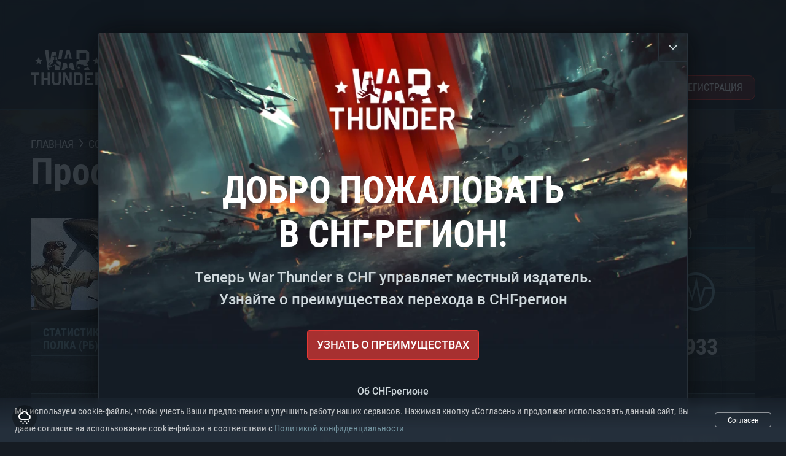

--- FILE ---
content_type: text/html; charset=UTF-8
request_url: https://warthunder.ru/ru/community/claninfo/Group%20of%20Friends
body_size: 15282
content:
    
<!DOCTYPE HTML>
<html xml:lang="en" lang="ru">


<head>
<meta charset="utf-8"/>

<link rel="preconnect" href="https://login.pixstorm.ru"/>

<meta http-equiv="Content-Language" content="ru" />
<meta name="viewport" content="width=device-width">
<meta name="description" content="Играй бесплатно с друзьями в самой реалистичной онлайн игре"/>
    <meta name="robots" content="index, follow" />
<meta name="vk-verify" content="946390" />
<meta name="twitter:card" content="summary" />
<meta name="twitter:image" content="https://warthunder.ru/i/opengraph-wt.jpg" />
<meta property="fb:app_id" content=""/>
<meta property="og:type" content="website"/>
<meta property="og:title" content="Профиль полка Group of Friends"/>
<meta name="description" property="og:description" content="Играй бесплатно с друзьями в самой реалистичной онлайн игре"/>
<meta id="meta_img" property="og:image" content="https://warthunder.ru/i/opengraph-wt.jpg"/>
<meta property="og:url" content="https://warthunder.ru/ru/community/claninfo/Group of Friends"/>
<meta property="vk:image" content="https://warthunder.ru/i/opengraph-wt.jpg"/>
<meta name="msapplication-config" content="https://warthunder.ru/i/favicons/browserconfig.xml" />
<meta name="msapplication-TileColor" content="#ffffff">
<meta name="msapplication-TileImage" content="https://warthunder.ru/i/favicons/mstile-70x70.png">
<meta name="msapplication-TileImage" content="https://warthunder.ru/i/favicons/mstile-144x144.png">
<meta name="msapplication-TileImage" content="https://warthunder.ru/i/favicons/mstile-150x150.png">
<meta name="msapplication-TileImage" content="https://warthunder.ru/i/favicons/mstile-310x150.png">
<meta name="msapplication-TileImage" content="https://warthunder.ru/i/favicons/mstile-310x310.png">
<meta name="theme-color" content="#ffffff">
    <!-- Hreflang support -->
<!-- end Hreflang support -->



<meta name="google-site-verification" content="RX-nKF_AIqacwWohJuQrkwZ9IF5XZwiB-u1CWxfLipo" />
<meta name="google-site-verification" content="UcVoGKG0qNoKha_bWGNlkSFjZcoulDOZlVCYRV75ifg" />
<meta name='yandex-verification' content='4d2cc834cfde8634' />
<meta name="yandex-verification" content="efcefa056a681c5d" />

<meta name="csrf-param" content="_csrf">
<meta name="csrf-token" content="c_p4p69Wot2TkL8fnbbHrn6YKzMAQ2546P-dUkeYkaYQ1zTE6w7JlOnh2VnX-KDeTutHWWgECCGQssx_Kf3ElQ==">



<link rel="canonical" href="https://warthunder.ru/ru/community/claninfo/Group of Friends" />
<link rel="shortcut icon" href="https://warthunder.ru/i/favicons/favicon.ico" type="image/x-icon">
<link rel="apple-touch-icon" sizes="57x57" href="https://warthunder.ru/i/favicons/apple-touch-icon.png">
<link rel="apple-touch-icon" sizes="57x57" href="https://warthunder.ru/i/favicons/apple-touch-icon-57x57.png">
<link rel="apple-touch-icon" sizes="60x60" href="https://warthunder.ru/i/favicons/apple-touch-icon-60x60.png">
<link rel="apple-touch-icon" sizes="72x72" href="https://warthunder.ru/i/favicons/apple-touch-icon-72x72.png">
<link rel="apple-touch-icon" sizes="76x76" href="https://warthunder.ru/i/favicons/apple-touch-icon-76x76.png">
<link rel="apple-touch-icon" sizes="114x114" href="https://warthunder.ru/i/favicons/apple-touch-icon-114x114.png">
<link rel="apple-touch-icon" sizes="120x120" href="https://warthunder.ru/i/favicons/apple-touch-icon-120x120.png">
<link rel="apple-touch-icon" sizes="144x144" href="https://warthunder.ru/i/favicons/apple-touch-icon-144x144.png">
<link rel="apple-touch-icon" sizes="152x152" href="https://warthunder.ru/i/favicons/apple-touch-icon-152x152.png">
<link rel="apple-touch-icon" sizes="180x180" href="https://warthunder.ru/i/favicons/apple-touch-icon-180x180.png">
<link rel="icon" type="image/png" href="https://warthunder.ru/i/favicons/favicon-32x32.png" sizes="32x32">
<link rel="icon" type="image/png" href="https://warthunder.ru/i/favicons/favicon-32x32.png" sizes="32x32">
<link rel="icon" type="image/png" href="https://warthunder.ru/i/favicons/android-icon-192x192.png" sizes="192x192">
<link rel="icon" type="image/png" href="https://warthunder.ru/i/favicons/favicon-16x16.png" sizes="16x16">
<link rel="mask-icon" href="https://warthunder.ru/i/favicons/safari-pinned-tab.svg" color="#5bbad5">
<link rel="manifest" href="https://warthunder.ru/i/favicons/manifest.json">

    <link rel="preconnect" href="https://embed.pixstorm.ru">
    <link rel="preconnect" href="https://login.pixstorm.ru">



<title>Профиль полка Group of Friends</title>
<base href="https://warthunder.ru/" local="false" host="warthunder.ru" />

<link rel="preload" href=" https://warthunder.ru/css/fonts.css" as="style" data-style-preload>
    <link href="https://warthunder.ru/assets/index.css?v=4504c151" type="text/css" rel="stylesheet" charset="utf-8" />

            <!-- Google Tag Manager -->
        <script>
            (function(w,d,s,l,i){w[l]=w[l]||[];w[l].push({'gtm.start':
				    new Date().getTime(),event:'gtm.js'});var f=d.getElementsByTagName(s)[0],
			    j=d.createElement(s),dl=l!='dataLayer'?'&l='+l:'';j.async=true;j.src=
			    'https://www.googletagmanager.com/gtm.js?id='+i+dl;f.parentNode.insertBefore(j,f);
		    })(window,document,'script','dataLayer','GTM-K75LK7Z5');
        </script>
        <noscript>
            <iframe src="https://www.googletagmanager.com/ns.html?id=GTM-K75LK7Z5"
                          height="0" width="0" style="display:none;visibility:hidden"></iframe>
        </noscript>
        <!-- End Google Tag Manager -->
            <script type="text/javascript" src="https://warthunder.ru/js/redesign_legacy.min.js?v=4504c151"></script>
    <script defer type="text/javascript" src="https://warthunder.ru/assets/index.js?v=4504c151"></script>

    <script type="text/javascript" src="https://warthunder.ru/js/bootstrap.min.js"></script>
<script type="application/ld+json">
{
"@context": "https://schema.org",
"@type": "BreadcrumbList",
"itemListElement": [{
"@type": "ListItem",
"position": 1,
"item": {
"@id": "https://warthunder.ru/ru",
"name": "Главная"
}
},{
"@type": "ListItem",
"position": 2,
"item": {
"@id": "https://warthunder.ru/ru/community/",
"name": "Сообщество"
}
},{
"@type": "ListItem",
"position": 3,
"item": {
"@id": "https://warthunder.ru/ru/community/clansleaderboard",
"name": "Лидерборды полков"
}
},{
"@type": "ListItem",
"position": 4,
"item": {
"@id": "https://warthunder.ru/ru#",
"name": "Профиль полка Group of Friends"
}
}]
}
</script>
</head>
<body id="bodyRoot" class="body_promo-open  pix">

<script type="application/javascript">
    ((w) => {
        const gseaFrom = '&from=Y29tbXVuaXR5L2NsYW5pbmZvL0dyb3VwIG9mIEZyaWVuZHM=&from_base=1';
        const hostName = 'warthunder.ru';
        const lang = 'ru';

        function onLogout() {
            const csrfToken = $('meta[name="csrf-token"]').attr('content');
            const csrfParam = $('meta[name="csrf-param"]').attr('content');
            $.post(`/${lang}/logout`, {[csrfParam]: csrfToken}, function (data) {
                window.location.reload();
            });
        }

        w['GSEA_init'] = {
            debug: false,

            loginURI: 'https://login.pixstorm.ru',
            embedURI: 'https://embed.pixstorm.ru',

            embed: {
                template: 'default',
                page: 'default',
                language: 'ru',
            },

            autoLogin: true,
            sessionPolling: true,
            sessionPollingInterval: 10 * 60000,
            uid: '',
            jwt: '',
            queryContext: 'https://login.pixstorm.ru/ru/sso/reLogin/?return_url=aHR0cHM6Ly93YXJ0aHVuZGVyLnJ1L3J1L2NvbW11bml0eS9jbGFuaW5mby9Hcm91cCUyMG9mJTIwRnJpZW5kcw%3D%3D&crc=e9b1299d68ad0e5bfda053088c3c4a1b&public_key=YKnOpxCT0lYeEAyKaqmR&domain=warthunder.ru&base_return_url=1&refresh_token=1',
            onLoad: (client) => {
                client.on('change', (newSession, oldSession) => {
                    if (newSession.uid !== oldSession.uid) {
                        if (newSession.rt) {
                            window.location = `https://${hostName}/extLogin?refresh_token=${newSession.rt}${gseaFrom}`
                        } else if (!newSession.uid) {
                            onLogout()
                        }
                    }
                });

                client.on('logout', () => {
                    onLogout()
                    return;
                });
            }
        }
    })(window);
</script>
<script src="https://login.pixstorm.ru/gsea/gsea.js" defer></script>

<script type="application/javascript">
    ((w) => {
        const fromGSEALangMap = {
            'ja': 'jp',
            'cs': 'cz',
        };
        const fromGSEALang = (lng)=>(fromGSEALangMap[lng] || lng);

        
        
        
        w['GCM_init'] = {"mobileBreakpoint":640,"maxContentWidth":"100%","shop":{"uri":"https:\/\/store.pixstorm.ru\/catalog.php?category=WarThunder&partner=News&partner_val=8jrteghy","label":"Store","style":"gold"},"profile":null,"support":{"uri":"https:\/\/support.pixstorm.ru","label":"Support"},"links":[{"label":"\u041f\u043e\u0438\u0441\u043a \u043f\u043e \u0441\u0430\u0439\u0442\u0443","uri":"ru\/search"}],"logo":{"uri":"https:\/\/pixstorm.ru","icon":"https:\/\/login.pixstorm.ru\/gcm\/icon-pix.svg"},"gamesConfigURI":"https:\/\/login.pixstorm.ru\/gcm\/games-pix.json","langList":["ru"],"lang":"ru"};
        w['GCM_init']['onLoad'] = [
            (client) => {
                client.on('lang_change', (lang) => {
                    lang = fromGSEALang(lang);
                    w.location = w.location.origin + "/" + lang + "/";
                })
            }
        ];
    })(window);
</script>
<script src="https://login.pixstorm.ru/gcm/gcm.js" container-id="GCM-Container" defer></script>

<div id="page-bg"></div>

<div class="bg-modal-wnd js-bg-modal-wnd"></div>

<div id="GCM-Container"></div>

<header id="headerRoot">
    <div class="header__sticky-trigger js-scroll-watch__toggle-block"
         data-scroll-watch-target-id="headerRoot"
         data-scroll-watch-css-class="header_sticky"
    ></div>

    <div class="header-mobile">
        <div class="header-mobile__menu-trigger js-toggle-class"
            data-toggle-class="header_open-menu"
            data-toggle-target-id="headerRoot"
            data-body-block
        >
            <svg>
                <use href="/assets/img/svg/icon-trigger-lines.svg#icon-trigger-lines" />
            </svg>
        </div>

            </div>

    <div class="header">
        <div class="header-mobile__menu-header">
            <a class="header-mobile__home-link " href="/"></a>

            <div class="header__mobile-close header-mobile__menu-close js-toggle-class"
                 data-toggle-class="header_open-menu"
                 data-toggle-target-id="headerRoot"
                 data-body-block
            >
                <svg>
                    <use href="/assets/img/svg/icon-cross.svg#icon-cross" />
                </svg>
            </div>
        </div>

        <div class="header__wrapper">
                            <a class="header__logo" href="https://warthunder.ru/ru/">
                    <svg class="svg">
                        <use href="/assets/img/svg/logo-wt.svg#logo-wt" />
                    </svg>
                </a>
            
            <ul class="header__nav header-nav">
    <li class="header-nav__widget">
        <a class="header-welcome" href="/user/about-cis-region">
            <svg>
                <use href="/assets/img/pix/svg/logo-pix_small_cc.svg#logo-pix_small_cc" />
            </svg>

            <span>
                Добро пожаловать в СНГ регион
            </span>
        </a>
    </li>

        
                <li class="header-nav__item ">
                            <a class="header-nav__item-name" href="/ru/game/about" >
                    Игра
                </a><!-- /head-menu__link -->
                                        <div class="header-nav__dropdown header-dropdown">
                    <div class="header-dropdown__trigger js-toggle-class"
                         data-toggle-class="header-dropdown__trigger--open"
                    >
                        <svg>
                            <use href="/assets/img/svg/icon-arrow_direct.svg#icon-arrow_direct" />
                        </svg>
                    </div>

                    <ul class="header-dropdown__menu">
                                                                                    <li class="header-dropdown__menu-item ">
                                    <a href="/ru/game/about/" class="header-dropdown__menu-link" >
                                        Об игре

                                        
                                                                            </a><!-- /head-submenu__link -->
                                </li><!-- /head-submenu__item -->
                                                                                                                <li class="header-dropdown__menu-item ">
                                    <a href="/ru/news" class="header-dropdown__menu-link" >
                                        Новости

                                        
                                                                            </a><!-- /head-submenu__link -->
                                </li><!-- /head-submenu__item -->
                                                                                                                <li class="header-dropdown__menu-item ">
                                    <a href="/ru/news/?tags=В разработке" class="header-dropdown__menu-link" >
                                        Дневник разработки

                                        
                                                                            </a><!-- /head-submenu__link -->
                                </li><!-- /head-submenu__item -->
                                                                                                                <li class="header-dropdown__menu-item ">
                                    <a href="/ru/game/technics/" class="header-dropdown__menu-link" >
                                        Военная техника

                                        
                                                                            </a><!-- /head-submenu__link -->
                                </li><!-- /head-submenu__item -->
                                                                                                                <li class="header-dropdown__menu-item ">
                                    <a href="/ru/game/faq/" class="header-dropdown__menu-link" >
                                        FAQ

                                        
                                                                            </a><!-- /head-submenu__link -->
                                </li><!-- /head-submenu__item -->
                                                                                                                <li class="header-dropdown__menu-item ">
                                    <a href="/ru/game/changelog/" class="header-dropdown__menu-link" >
                                        Обновления

                                        
                                                                            </a><!-- /head-submenu__link -->
                                </li><!-- /head-submenu__item -->
                                                                                                                <li class="header-dropdown__menu-item ">
                                    <a href="/ru/game/invite-friend/" class="header-dropdown__menu-link" >
                                        Пригласи друга

                                        
                                                                            </a><!-- /head-submenu__link -->
                                </li><!-- /head-submenu__item -->
                                                                                                                <li class="header-dropdown__menu-item ">
                                    <a href="/ru/community/assistant/" class="header-dropdown__menu-link" >
                                        Ассистент

                                        
                                                                            </a><!-- /head-submenu__link -->
                                </li><!-- /head-submenu__item -->
                                                                                                                <li class="header-dropdown__menu-item ">
                                    <a href="/ru/community/pixelpass/" class="header-dropdown__menu-link" >
                                        Pixel Pass

                                        
                                                                            </a><!-- /head-submenu__link -->
                                </li><!-- /head-submenu__item -->
                                                                        </ul><!-- /head-submenu__list -->
                </div>
                    </li><!-- /head-menu__item -->
            
                <li class="header-nav__item ">
                            <a class="header-nav__item-name" href="/ru/media" >
                    Медиа
                </a><!-- /head-menu__link -->
                                        <div class="header-nav__dropdown header-dropdown">
                    <div class="header-dropdown__trigger js-toggle-class"
                         data-toggle-class="header-dropdown__trigger--open"
                    >
                        <svg>
                            <use href="/assets/img/svg/icon-arrow_direct.svg#icon-arrow_direct" />
                        </svg>
                    </div>

                    <ul class="header-dropdown__menu">
                                                                                    <li class="header-dropdown__menu-item  header-dropdown__menu-item--promo">
                                    <a href="/ru/media/partnership/" class="header-dropdown__menu-link" >
                                        Поддержка блогеров

                                                                                    <svg class="header-dropdown__icon-community">
                                                <use href="/assets/img/svg/icon-community.svg#icon-community" />
                                            </svg>
                                        
                                                                            </a><!-- /head-submenu__link -->
                                </li><!-- /head-submenu__item -->
                                                                                                                <li class="header-dropdown__menu-item ">
                                    <a href="/ru/media/video/" class="header-dropdown__menu-link" >
                                        Видео

                                        
                                                                            </a><!-- /head-submenu__link -->
                                </li><!-- /head-submenu__item -->
                                                                                                                <li class="header-dropdown__menu-item ">
                                    <a href="/ru/media/screenshots/" class="header-dropdown__menu-link" >
                                        Скриншоты

                                        
                                                                            </a><!-- /head-submenu__link -->
                                </li><!-- /head-submenu__item -->
                                                                                                                <li class="header-dropdown__menu-item ">
                                    <a href="/ru/media/wallpapers/" class="header-dropdown__menu-link" >
                                        Обои

                                        
                                                                            </a><!-- /head-submenu__link -->
                                </li><!-- /head-submenu__item -->
                                                                                                                <li class="header-dropdown__menu-item ">
                                    <a href="/ru/soundtrack/" class="header-dropdown__menu-link" >
                                        Саундтреки

                                        
                                                                            </a><!-- /head-submenu__link -->
                                </li><!-- /head-submenu__item -->
                                                                                                                <li class="header-dropdown__menu-item ">
                                    <a href="/ru/media/presskit/" class="header-dropdown__menu-link" >
                                        Пресс-кит

                                        
                                                                            </a><!-- /head-submenu__link -->
                                </li><!-- /head-submenu__item -->
                                                                        </ul><!-- /head-submenu__list -->
                </div>
                    </li><!-- /head-menu__item -->
                    
                <li class="header-nav__item ">
                            <a class="header-nav__item-name" href="/ru/media/tutorials" >
                    Обучение
                </a><!-- /head-menu__link -->
                                </li><!-- /head-menu__item -->
            
                <li class="header-nav__item ">
                            <a class="header-nav__item-name" href="/ru/community/workshop" >
                    Мастерская
                </a><!-- /head-menu__link -->
                                        <div class="header-nav__dropdown header-dropdown">
                    <div class="header-dropdown__trigger js-toggle-class"
                         data-toggle-class="header-dropdown__trigger--open"
                    >
                        <svg>
                            <use href="/assets/img/svg/icon-arrow_direct.svg#icon-arrow_direct" />
                        </svg>
                    </div>

                    <ul class="header-dropdown__menu">
                                                                                    <li class="header-dropdown__menu-item external">
                                    <a href="https://live.warthunder.ru/feed/camouflages/?lang=ru" class="header-dropdown__menu-link"   target="_blank" >
                                        Камуфляжи

                                        
                                                                                    <svg class="header-dropdown__icon-out">
                                                <use href="/assets/img/svg/icon-out.svg#icon-out" />
                                            </svg>
                                                                            </a><!-- /head-submenu__link -->
                                </li><!-- /head-submenu__item -->
                                                                                                                <li class="header-dropdown__menu-item external">
                                    <a href="https://live.warthunder.ru/feed/missions/?lang=ru" class="header-dropdown__menu-link"   target="_blank" >
                                        Миссии

                                        
                                                                                    <svg class="header-dropdown__icon-out">
                                                <use href="/assets/img/svg/icon-out.svg#icon-out" />
                                            </svg>
                                                                            </a><!-- /head-submenu__link -->
                                </li><!-- /head-submenu__item -->
                                                                                                                <li class="header-dropdown__menu-item external">
                                    <a href="https://live.warthunder.ru/feed/locations/?lang=ru" class="header-dropdown__menu-link"   target="_blank" >
                                        Локации

                                        
                                                                                    <svg class="header-dropdown__icon-out">
                                                <use href="/assets/img/svg/icon-out.svg#icon-out" />
                                            </svg>
                                                                            </a><!-- /head-submenu__link -->
                                </li><!-- /head-submenu__item -->
                                                                                                                <li class="header-dropdown__menu-item external">
                                    <a href="https://live.warthunder.ru/feed/models/?lang=ru" class="header-dropdown__menu-link"   target="_blank" >
                                        Модели

                                        
                                                                                    <svg class="header-dropdown__icon-out">
                                                <use href="/assets/img/svg/icon-out.svg#icon-out" />
                                            </svg>
                                                                            </a><!-- /head-submenu__link -->
                                </li><!-- /head-submenu__item -->
                                                                        </ul><!-- /head-submenu__list -->
                </div>
                    </li><!-- /head-menu__item -->
            
                <li class="header-nav__item ">
                            <a class="header-nav__item-name" href="/ru/community" >
                    Сообщество
                </a><!-- /head-menu__link -->
                                        <div class="header-nav__dropdown header-dropdown">
                    <div class="header-dropdown__trigger js-toggle-class"
                         data-toggle-class="header-dropdown__trigger--open"
                    >
                        <svg>
                            <use href="/assets/img/svg/icon-arrow_direct.svg#icon-arrow_direct" />
                        </svg>
                    </div>

                    <ul class="header-dropdown__menu">
                                                                                    <li class="header-dropdown__menu-item external">
                                    <a href="https://live.warthunder.ru/?lang=ru" class="header-dropdown__menu-link"   target="_blank" >
                                        WT Live

                                        
                                                                                    <svg class="header-dropdown__icon-out">
                                                <use href="/assets/img/svg/icon-out.svg#icon-out" />
                                            </svg>
                                                                            </a><!-- /head-submenu__link -->
                                </li><!-- /head-submenu__item -->
                                                                                                                <li class="header-dropdown__menu-item external">
                                    <a href="https://live.warthunder.ru/feed/images/?lang=ru" class="header-dropdown__menu-link"   target="_blank" >
                                        Картинки

                                        
                                                                                    <svg class="header-dropdown__icon-out">
                                                <use href="/assets/img/svg/icon-out.svg#icon-out" />
                                            </svg>
                                                                            </a><!-- /head-submenu__link -->
                                </li><!-- /head-submenu__item -->
                                                                                                                <li class="header-dropdown__menu-item external">
                                    <a href="https://www.youtube.com/c/warthunderru?sub_confirmation=1" class="header-dropdown__menu-link"   target="_blank" >
                                        Видео

                                        
                                                                                    <svg class="header-dropdown__icon-out">
                                                <use href="/assets/img/svg/icon-out.svg#icon-out" />
                                            </svg>
                                                                            </a><!-- /head-submenu__link -->
                                </li><!-- /head-submenu__item -->
                                                                                                                <li class="header-dropdown__menu-item external">
                                    <a href="https://forum.warthunder.ru" class="header-dropdown__menu-link"   target="_blank" >
                                        Форум

                                        
                                                                                    <svg class="header-dropdown__icon-out">
                                                <use href="/assets/img/svg/icon-out.svg#icon-out" />
                                            </svg>
                                                                            </a><!-- /head-submenu__link -->
                                </li><!-- /head-submenu__item -->
                                                                                                                <li class="header-dropdown__menu-item external">
                                    <a href="//wiki.warthunder.ru" class="header-dropdown__menu-link"   target="_blank" >
                                        Wiki

                                        
                                                                                    <svg class="header-dropdown__icon-out">
                                                <use href="/assets/img/svg/icon-out.svg#icon-out" />
                                            </svg>
                                                                            </a><!-- /head-submenu__link -->
                                </li><!-- /head-submenu__item -->
                                                                                                                <li class="header-dropdown__menu-item ">
                                    <a href="/ru/community/searchplayers/" class="header-dropdown__menu-link" >
                                        Поиск игроков

                                        
                                                                            </a><!-- /head-submenu__link -->
                                </li><!-- /head-submenu__item -->
                                                                                                                <li class="header-dropdown__menu-item ">
                                    <a href="/ru/community/leaderboard/" class="header-dropdown__menu-link" >
                                         Таблица рекордов 

                                        
                                                                            </a><!-- /head-submenu__link -->
                                </li><!-- /head-submenu__item -->
                                                                                                                <li class="header-dropdown__menu-item ">
                                    <a href="/ru/tournament/replay/" class="header-dropdown__menu-link" >
                                        Трансляции и повторы

                                        
                                                                            </a><!-- /head-submenu__link -->
                                </li><!-- /head-submenu__item -->
                                                                        </ul><!-- /head-submenu__list -->
                </div>
                    </li><!-- /head-menu__item -->
            
                <li class="header-nav__item ">
                            <a class="header-nav__item-name" href="/ru/esport" >
                    Киберспорт
                </a><!-- /head-menu__link -->
                                        <div class="header-nav__dropdown header-dropdown">
                    <div class="header-dropdown__trigger js-toggle-class"
                         data-toggle-class="header-dropdown__trigger--open"
                    >
                        <svg>
                            <use href="/assets/img/svg/icon-arrow_direct.svg#icon-arrow_direct" />
                        </svg>
                    </div>

                    <ul class="header-dropdown__menu">
                                                                                    <li class="header-dropdown__menu-item external">
                                    <a href="https://tss.warthunder.ru" class="header-dropdown__menu-link"   target="_blank" >
                                         TSS 

                                        
                                                                                    <svg class="header-dropdown__icon-out">
                                                <use href="/assets/img/svg/icon-out.svg#icon-out" />
                                            </svg>
                                                                            </a><!-- /head-submenu__link -->
                                </li><!-- /head-submenu__item -->
                                                                                                                <li class="header-dropdown__menu-item ">
                                    <a href="/ru/community/clansleaderboard/" class="header-dropdown__menu-link" >
                                        Лидерборды полков

                                        
                                                                            </a><!-- /head-submenu__link -->
                                </li><!-- /head-submenu__item -->
                                                                                                                <li class="header-dropdown__menu-item ">
                                    <a href="/ru/community/regiments/" class="header-dropdown__menu-link" >
                                        Полки

                                        
                                                                            </a><!-- /head-submenu__link -->
                                </li><!-- /head-submenu__item -->
                                                                                                                <li class="header-dropdown__menu-item ">
                                    <a href="/ru/text/wtcsleaderboard/" class="header-dropdown__menu-link" >
                                         Таблица рекордов WTCS 

                                        
                                                                            </a><!-- /head-submenu__link -->
                                </li><!-- /head-submenu__item -->
                                                                        </ul><!-- /head-submenu__list -->
                </div>
                    </li><!-- /head-menu__item -->
            
                <li class="header-nav__item ">
                            <a class="header-nav__item-name" href="/ru/feedback/contacts" >
                    Контакты
                </a><!-- /head-menu__link -->
                                </li><!-- /head-menu__item -->
        
            <li class="header-nav__item header-nav__item--to-right">
            <a class="header-nav__button button button--x-small button--red-bg global__uppercase" href="https://warthunder.ru/ru/enjoy">
                Регистрация
            </a>
        </li>
    </ul><!-- /head-menu__list -->

                    </div>
    </div>

            <script>
	(function () {
		const lsKey = 'NEW_REGION_BANNER_RU_MINIFY'

		document.addEventListener('DOMContentLoaded', () => {
			const closeClass = 'banner-wrapper--closed'
			const wrapper = document.querySelector('#banner_migration_wrapper')
			const isMinifySaved = localStorage.getItem(lsKey)

			if (!isMinifySaved || isMinifySaved === 'false') wrapper.classList.remove(closeClass);

			const list = [
				document.querySelector('#migration_banner_close'),
				document.querySelector('#migration_banner_open')
			]

			list.forEach(i => {
				i.addEventListener('click', () => {
					wrapper.classList.toggle(closeClass)

					localStorage.setItem(lsKey, wrapper.classList.contains(closeClass))
				}, { passive: true })
			})

		})

        window.hideBannerWt = function() {
	        localStorage.setItem(lsKey, "true")
        }
	})()
</script>

<div id="banner_migration_wrapper" class="banner-wrapper banner-wrapper--closed">
    <div class="banner-wrapper_backdrop"></div>

    <div class="banner-wrapper_content">
        <div id="migration_banner_close" class="close-button">
            <img src="/assets/img/pixelstorm-migration/banner_ru/arrow.svg" alt="Arrow" class="close-button_icon">
        </div>

        <h1 class="banner-wrapper_content_title_text">
            Добро пожаловать<br />в СНГ-регион!
        </h1>

        <div class="banner-wrapper_content_text-area">
            <p class="banner-wrapper_content_text-area_text">Теперь War Thunder в СНГ управляет местный издатель.</p>
            <p class="banner-wrapper_content_text-area_text">Узнайте о преимуществах перехода в СНГ-регион</p>
        </div>

        <a href="https://migration.warthunder.com/" onclick="hideBannerWt();" class="banner-wrapper_content_button">узнать о преимуществах</a>

        <a href="/user/about-cis-region" onclick="hideBannerWt();" class="banner-wrapper_content_about">Об СНГ-регионе</a>
    </div>

    <div id="migration_banner_open" class="banner-wrapper_mini">
        <img src="/assets/img/pixelstorm-migration/banner_ru/pin.svg" alt="Pin" class="banner-wrapper_mini_pin">
        <span class="banner-wrapper_mini_text">Миграция в СНГ-регион</span>

        <div class="close_button">
            <img src="/assets/img/pixelstorm-migration/banner_ru/arrow.svg" alt="Arrow" class="close_button_icon">
        </div>
    </div>
</div>
        </header>

<div class="content">
    <div class="content__background global__mobile-hidden">


            <img class="content__background-image js-parallax-scroll__block js-lazy-load"
                 data-scroll-watch-top
                 data-src="https://warthunder.ru/i/bg-fon/site_theme_line_of_contact_1.webp?v=4504c151"
                 alt="War Thunder background"
            />

        
            </div>

    
    
        <div >

    
    
            <div class="popup-new is-hidden js-popup" id="SystemReq">
            <div class="popup-new__overlay js-popup__close">&nbsp;</div>

            <div class="popup-new__content popup-content">
                <div class="popup-content__close js-popup__close">
                    <svg>
                        <use href="/assets/img/svg/icon-cross.svg#icon-cross" />
                    </svg>
                </div>

                <div class="popup-content__wrapper">
                    <section class="tabs js-change-tabs">
                        <div class="tabs__title game-title global__uppercase">
                            Системные требования
                        </div>

                        <ul class="tabs__tab-list">
	<li class="tabs__tab-item js-change-tabs__name is-current" data-change-tabs-show-class="systemTab_pc">Для PC</li>
	<li class="tabs__tab-item js-change-tabs__name" data-change-tabs-show-class="systemTab_mac">Для Mac</li>
	<li class="tabs__tab-item js-change-tabs__name" data-change-tabs-show-class="systemTab_linux">Для Linux</li>
</ul>

<div class="tabs__content-wrapper">
<div class="systemTab_pc tabs__tab-content">
<div class="system-requirements">
<div class="system-requirements__item-wrapper">
<div class="system-requirements__title">Минимальные</div>

<ul>
	<li class="system-requirements__item">ОС: Windows 10 (64 bit)</li>
	<li class="system-requirements__item">Процессор: Dual-Core 2.2 GHz</li>
	<li class="system-requirements__item">Оперативная память: 4 ГБ</li>
	<li class="system-requirements__item">Видеокарта с поддержкой DirectX версии 11: AMD Radeon 77XX / NVIDIA GeForce GTX 660. Минимальное поддерживаемое разрешение – 720p.</li>
	<li class="system-requirements__item">Сеть: Широкополосное подключение к Интернету</li>
	<li class="system-requirements__item">Место на жестком диске: 23.1 Гб</li>
</ul>
</div>

<div class="system-requirements__item-wrapper">
<div class="system-requirements__title">Рекомендуемые</div>

<ul>
	<li class="system-requirements__item">ОС: Windows 10/11 (64bit)</li>
	<li class="system-requirements__item">Процессор: Intel Core i5 или Ryzen 5 3600 и выше</li>
	<li class="system-requirements__item">Оперативная память: 16 ГБ</li>
	<li class="system-requirements__item">Видеокарта с поддержкой DirectX 11 и выше: Nvidia GeForce 1060 и выше, Radeon RX 570 и выше</li>
	<li class="system-requirements__item">Сеть: Широкополосное подключение к Интернету</li>
	<li class="system-requirements__item">Место на жестком диске: 75.9 Гб</li>
</ul>
</div>
</div>
</div>

<div class="systemTab_mac tabs__tab-content">
<div class="system-requirements">
<div class="system-requirements__item-wrapper">
<div class="system-requirements__title">Минимальные</div>

<ul class="system-requirements__list">
	<li class="system-requirements__item">Операционная система: Mac OS Big Sur 11.0</li>
	<li class="system-requirements__item">Процессор: Core i5, минимум 2.2GHz (Intel Xeon не поддерживается)</li>
	<li class="system-requirements__item">Оперативная память: 6 Гб</li>
	<li class="system-requirements__item">Видеокарта: Intel Iris Pro 5200 (Mac) или аналогичная видеокарта AMD/Nvidia для Mac (минимальное поддерживаемое разрешение – 720p) с поддержкой Metal</li>
	<li class="system-requirements__item">Место на жестком диске: 23.1 Гб</li>
</ul>
</div>

<div class="system-requirements__item-wrapper">
<div class="system-requirements__title">Рекомендуемые</div>

<ul class="system-requirements__list">
	<li class="system-requirements__item">Операционная система: Mac OS Big Sur 11.0</li>
	<li class="system-requirements__item">Процессор: Intel Core i7 (Intel Xeon не поддерживается)</li>
	<li class="system-requirements__item">Оперативная память: 8 Гб</li>
	<li class="system-requirements__item">Видеокарта: Radeon Vega II и выше с поддержкой Metal</li>
	<li class="system-requirements__item">Место на жестком диске: 75.9 Гб</li>
</ul>
</div>
</div>
</div>

<div class="systemTab_linux tabs__tab-content">
<div class="system-requirements">
<div class="system-requirements__item-wrapper">
<div class="system-requirements__title">Минимальные</div>

<ul class="system-requirements__list">
	<li class="system-requirements__item">Операционная система: Современные дистрибутивы Linux 64bit</li>
	<li class="system-requirements__item">Процессор: Dual-Core 2.4 ГГц</li>
	<li class="system-requirements__item">Оперативная память: 4 Гб</li>
	<li class="system-requirements__item">Видеокарта: NVIDIA GeForce 660 со свежими проприетарными драйверами (не старее 6 месяцев) / соответствующая серия AMD Radeon со свежими проприетарными драйверами (не старее 6 месяцев, минимальное поддерживаемое разрешение - 720p) с поддержкой Vulkan</li>
	<li class="system-requirements__item">Место на жестком диске: 23.1 Гб</li>
</ul>
</div>

<div class="system-requirements__item-wrapper">
<div class="system-requirements__title">Рекомендуемые</div>

<ul class="system-requirements__list">
	<li class="system-requirements__item">Операционная система: Ubuntu 20.04 64bit</li>
	<li class="system-requirements__item">Процессор: Intel Core i7</li>
	<li class="system-requirements__item">Оперативная память: 16 Гб</li>
	<li class="system-requirements__item">Видеокарта: NVIDIA GeForce 1060 со свежими проприетарными драйверами (не старее 6 месяцев) / Radeon RX 570 со свежими проприетарными драйверами (не старее 6 месяцев) с поддержкой Vulkan</li>
	<li class="system-requirements__item">Место на жестком диске: 75.9 Гб</li>
</ul>
</div>
</div>
</div>
</div>

                    </section>
                </div>
            </div>
        </div>
    
            <div class="content__header">
            <!--BREADCRUMBS -->

<div class="breadcrumbs breadcrumbs--light breadcrumbs--no-padding" itemscope itemtype="http://schema.org/BreadcrumbList">
    <ul class="breadcrumbs__list" itemscope itemtype="http://schema.org/BreadcrumbList">
                                    <li class="breadcrumbs__list-item"
                    itemprop="itemListElement" itemscope
                    itemtype="http://schema.org/ListItem">
                    <a class="breadcrumbs__link" href="/ru" itemprop="item">
                        <span itemprop="name" >
                            Главная
                        </span>
                    </a>
                </li>

                                    <li class="breadcrumbs__list-item">
                        <svg class="breadcrumbs__divider">
                            <use href="/assets/img/svg/icon-arrow_small.svg#icon-arrow_small" />
                        </svg>
                    </li>
                                                                <li class="breadcrumbs__list-item"
                    itemprop="itemListElement" itemscope
                    itemtype="http://schema.org/ListItem">
                    <a class="breadcrumbs__link" href="/ru/community/" itemprop="item">
                        <span itemprop="name" >
                            Сообщество
                        </span>
                    </a>
                </li>

                                    <li class="breadcrumbs__list-item">
                        <svg class="breadcrumbs__divider">
                            <use href="/assets/img/svg/icon-arrow_small.svg#icon-arrow_small" />
                        </svg>
                    </li>
                                                                <li class="breadcrumbs__list-item"
                    itemprop="itemListElement" itemscope
                    itemtype="http://schema.org/ListItem">
                    <a class="breadcrumbs__link" href="/ru/community/clansleaderboard" itemprop="item">
                        <span itemprop="name" >
                            Лидерборды полков
                        </span>
                    </a>
                </li>

                                                            </ul>
</div>

<!--/BREADCRUMBS-->
        </div>

    
    <div >

        <div >
            <section class="section">
    <div class="content__title">
        Профиль полка
    </div>

    
            <div class="squadrons-profile__header-wrapper">
            <div class="squadrons-profile__header-info squadrons-info" id="squadronsInfoRoot">
                <div class="squadrons-info__userpic">
                    <img src="https://warthunder.ru/assets/img/webp/arts/art-squadrons-userpic.webp" alt="" />
                </div>

                <div class="squadrons-info__content-wrapper">
                    <div class="squadrons-info__title">
                        [[ReGF]] Group of Friends
                    </div>

                    <div class="squadrons-info__meta-item">
                        Количество игроков: 18
                    </div>

                    <div class="squadrons-info__toggle-wrapper js-toggle-class"
                         data-toggle-class="squadrons-info--full-description"
                         data-toggle-target-id="squadronsInfoRoot"
                         data-toggle-once
                    >
                        <div class="squadrons-info__description squadrons-info__description--short">
                            to be continued !
                        </div>

                        <div class="squadrons-info__description squadrons-info__description--full">
                            to be continued !
                        </div>
                    </div>

                    <div class="squadrons-info__meta-item squadrons-info__meta-item--date">
                        Дата создания: 11.04.2016
                    </div>
                </div>
            </div>

            <div class="squadrons-profile__header-stat squadrons-stat">
                <ul class="squadrons-stat__item">
                    <li class="squadrons-stat__item-value squadrons-stat__item-value--label">
                        Статистика полка
                        <span class="squadrons-stat__value-name js-tooltip"
                              data-tooltip-text="Реалистичные бои"
                              data-tooltip-position="right middle"
                        >
                            (РБ)
                        </span>
                    </li>

                    <li class="squadrons-stat__item-value">
                        <div class="squadrons-stat__icon squadrons-stat__icon--air-targets new-tooltip js-tooltip"
                             data-tooltip-text=" Воздушных целей уничтожено ">
                        </div>
                    </li>

                    <li class="squadrons-stat__item-value">
                        <div class="squadrons-stat__icon squadrons-stat__icon--ground-targets new-tooltip js-tooltip"
                             data-tooltip-text=" Наземных целей уничтожено ">
                        </div>
                    </li>

                    <li class="squadrons-stat__item-value">
                        <div class="squadrons-stat__icon squadrons-stat__icon--deaths new-tooltip js-tooltip"
                             data-tooltip-text=" Смертей ">
                        </div>
                    </li>

                    <li class="squadrons-stat__item-value">
                        <div class="squadrons-stat__icon squadrons-stat__icon--air-time new-tooltip js-tooltip"
                             data-tooltip-text=" Время в воздухе ">
                        </div>
                    </li>
                </ul>

                <ul class="squadrons-stat__item">
                    <li class="squadrons-stat__item-value squadrons-stat__item-value--label">
                    </li>

                    <li class="squadrons-stat__item-value">
                        0
                    </li>

                    <li class="squadrons-stat__item-value">
                        0
                    </li>

                    <li class="squadrons-stat__item-value">
                        0
                    </li>

                    <li class="squadrons-stat__item-value">
                        N/A
                    </li>
                </ul>
            </div>

            <div class="squadrons-profile__header-aside squadrons-counter js-change-tabs">
                <div class="squadrons-counter__title">
                    
                Рейтинг полка
            

                    <span class="squadrons-stat__value-name js-tooltip"
                          data-tooltip-text="Реалистичные бои"
                    >
                        &nbsp;(РБ)
                    </span>
                </div>

                <div class="squadrons-counter__count-wrapper">
                    <div class="squadrons-counter__item">
                        <div class="squadrons-counter__count-icon squadrons-counter__count-icon--stat new-tooltip js-tooltip"
                             data-tooltip-text="
                Рейтинг полка
            "
                        >
                            <svg>
                                <use href="/assets/img/svg/colored/logo-squadrons-stat.svg#logo-squadrons-stat" />
                            </svg>
                        </div>

                        <div class="squadrons-counter__value">
                            0
                        </div>
                    </div>

                    <div class="squadrons-counter__item">
                        <div class="squadrons-counter__count-icon squadrons-counter__count-icon--activity new-tooltip js-tooltip"
                             data-tooltip-text="
                Активность
            "
                        >
                            <svg>
                                <use href="/assets/img/svg/colored/logo-squadrons-activity.svg#logo-squadrons-activity" />
                            </svg>
                        </div>

                        <div class="squadrons-counter__value">
                            5933
                        </div>
                    </div>
                </div>
            </div>
        </div>

        <div class="squadrons-profile__body squadrons-members">
            <div class="squadrons-members__table">
                <div class="squadrons-members__grid-item">
                    №
                </div>

                <div class="squadrons-members__grid-item">
                     Игрок 
                </div>

                <div class="squadrons-members__grid-item squadrons-members__grid-item--light">
                    Личный полковой рейтинг
                </div>

                <div class="squadrons-members__grid-item">
                    
                Активность
            
                </div>

                <div class="squadrons-members__grid-item global__mobile-hidden">
                    Звание
                </div>

                <div class="squadrons-members__grid-item global__mobile-hidden">
                    Дата вступления
                </div>

                                    <div class="squadrons-members__grid-item">
                        1
                    </div>

                    <div class="squadrons-members__grid-item">
                                                    <a href="ru/community/userinfo/?nick=Zybra">
                                Zybra
                            </a>
                                            </div>

                    <div class="squadrons-members__grid-item">
                        0
                    </div>

                    <div class="squadrons-members__grid-item">
                                                    0
                                            </div>

                    <div class="squadrons-members__grid-item global__mobile-hidden">
                        Сержант
                    </div>

                    <div class="squadrons-members__grid-item global__mobile-hidden">
                        11.04.2016
                    </div>
                                    <div class="squadrons-members__grid-item">
                        2
                    </div>

                    <div class="squadrons-members__grid-item">
                                                    <a href="ru/community/userinfo/?nick=Just2die4art">
                                Just2die4art
                            </a>
                                            </div>

                    <div class="squadrons-members__grid-item">
                        0
                    </div>

                    <div class="squadrons-members__grid-item">
                                                    3391
                                            </div>

                    <div class="squadrons-members__grid-item global__mobile-hidden">
                        Командир
                    </div>

                    <div class="squadrons-members__grid-item global__mobile-hidden">
                        01.11.2016
                    </div>
                                    <div class="squadrons-members__grid-item">
                        3
                    </div>

                    <div class="squadrons-members__grid-item">
                                                    <a href="ru/community/userinfo/?nick=_sof_">
                                _sof_
                            </a>
                                            </div>

                    <div class="squadrons-members__grid-item">
                        0
                    </div>

                    <div class="squadrons-members__grid-item">
                                                    0
                                            </div>

                    <div class="squadrons-members__grid-item global__mobile-hidden">
                        Сержант
                    </div>

                    <div class="squadrons-members__grid-item global__mobile-hidden">
                        01.11.2016
                    </div>
                                    <div class="squadrons-members__grid-item">
                        4
                    </div>

                    <div class="squadrons-members__grid-item">
                                                    <a href="ru/community/userinfo/?nick=kastryula">
                                kastryula
                            </a>
                                            </div>

                    <div class="squadrons-members__grid-item">
                        0
                    </div>

                    <div class="squadrons-members__grid-item">
                                                    22
                                            </div>

                    <div class="squadrons-members__grid-item global__mobile-hidden">
                        Сержант
                    </div>

                    <div class="squadrons-members__grid-item global__mobile-hidden">
                        04.11.2016
                    </div>
                                    <div class="squadrons-members__grid-item">
                        5
                    </div>

                    <div class="squadrons-members__grid-item">
                                                    <a href="ru/community/userinfo/?nick=Zmeyalov">
                                Zmeyalov
                            </a>
                                            </div>

                    <div class="squadrons-members__grid-item">
                        0
                    </div>

                    <div class="squadrons-members__grid-item">
                                                    0
                                            </div>

                    <div class="squadrons-members__grid-item global__mobile-hidden">
                        Офицер
                    </div>

                    <div class="squadrons-members__grid-item global__mobile-hidden">
                        14.11.2016
                    </div>
                                    <div class="squadrons-members__grid-item">
                        6
                    </div>

                    <div class="squadrons-members__grid-item">
                                                    <a href="ru/community/userinfo/?nick=PredatoR_178">
                                PredatoR_178
                            </a>
                                            </div>

                    <div class="squadrons-members__grid-item">
                        0
                    </div>

                    <div class="squadrons-members__grid-item">
                                                    0
                                            </div>

                    <div class="squadrons-members__grid-item global__mobile-hidden">
                        Рядовой
                    </div>

                    <div class="squadrons-members__grid-item global__mobile-hidden">
                        14.11.2016
                    </div>
                                    <div class="squadrons-members__grid-item">
                        7
                    </div>

                    <div class="squadrons-members__grid-item">
                                                    <a href="ru/community/userinfo/?nick=temich_art">
                                temich_art
                            </a>
                                            </div>

                    <div class="squadrons-members__grid-item">
                        0
                    </div>

                    <div class="squadrons-members__grid-item">
                                                    0
                                            </div>

                    <div class="squadrons-members__grid-item global__mobile-hidden">
                        Рядовой
                    </div>

                    <div class="squadrons-members__grid-item global__mobile-hidden">
                        17.11.2016
                    </div>
                                    <div class="squadrons-members__grid-item">
                        8
                    </div>

                    <div class="squadrons-members__grid-item">
                                                    <a href="ru/community/userinfo/?nick=DaNiLa_MaSteR">
                                DaNiLa_MaSteR
                            </a>
                                            </div>

                    <div class="squadrons-members__grid-item">
                        0
                    </div>

                    <div class="squadrons-members__grid-item">
                                                    0
                                            </div>

                    <div class="squadrons-members__grid-item global__mobile-hidden">
                        Рядовой
                    </div>

                    <div class="squadrons-members__grid-item global__mobile-hidden">
                        05.12.2016
                    </div>
                                    <div class="squadrons-members__grid-item">
                        9
                    </div>

                    <div class="squadrons-members__grid-item">
                                                    <a href="ru/community/userinfo/?nick=g0liathus">
                                g0liathus
                            </a>
                                            </div>

                    <div class="squadrons-members__grid-item">
                        0
                    </div>

                    <div class="squadrons-members__grid-item">
                                                    0
                                            </div>

                    <div class="squadrons-members__grid-item global__mobile-hidden">
                        Рядовой
                    </div>

                    <div class="squadrons-members__grid-item global__mobile-hidden">
                        11.12.2016
                    </div>
                                    <div class="squadrons-members__grid-item">
                        10
                    </div>

                    <div class="squadrons-members__grid-item">
                                                    <a href="ru/community/userinfo/?nick=Just2makeUdie">
                                Just2makeUdie
                            </a>
                                            </div>

                    <div class="squadrons-members__grid-item">
                        0
                    </div>

                    <div class="squadrons-members__grid-item">
                                                    0
                                            </div>

                    <div class="squadrons-members__grid-item global__mobile-hidden">
                        Офицер
                    </div>

                    <div class="squadrons-members__grid-item global__mobile-hidden">
                        12.12.2016
                    </div>
                                    <div class="squadrons-members__grid-item">
                        11
                    </div>

                    <div class="squadrons-members__grid-item">
                                                    <a href="ru/community/userinfo/?nick=TURBINNY">
                                TURBINNY
                            </a>
                                            </div>

                    <div class="squadrons-members__grid-item">
                        0
                    </div>

                    <div class="squadrons-members__grid-item">
                                                    0
                                            </div>

                    <div class="squadrons-members__grid-item global__mobile-hidden">
                        Рядовой
                    </div>

                    <div class="squadrons-members__grid-item global__mobile-hidden">
                        07.02.2017
                    </div>
                                    <div class="squadrons-members__grid-item">
                        12
                    </div>

                    <div class="squadrons-members__grid-item">
                                                    <a href="ru/community/userinfo/?nick=sk0v0r0dka">
                                sk0v0r0dka
                            </a>
                                            </div>

                    <div class="squadrons-members__grid-item">
                        0
                    </div>

                    <div class="squadrons-members__grid-item">
                                                    0
                                            </div>

                    <div class="squadrons-members__grid-item global__mobile-hidden">
                        Рядовой
                    </div>

                    <div class="squadrons-members__grid-item global__mobile-hidden">
                        22.10.2017
                    </div>
                                    <div class="squadrons-members__grid-item">
                        13
                    </div>

                    <div class="squadrons-members__grid-item">
                                                    <a href="ru/community/userinfo/?nick=Goosss">
                                Goosss
                            </a>
                                            </div>

                    <div class="squadrons-members__grid-item">
                        0
                    </div>

                    <div class="squadrons-members__grid-item">
                                                    0
                                            </div>

                    <div class="squadrons-members__grid-item global__mobile-hidden">
                        Рядовой
                    </div>

                    <div class="squadrons-members__grid-item global__mobile-hidden">
                        26.10.2017
                    </div>
                                    <div class="squadrons-members__grid-item">
                        14
                    </div>

                    <div class="squadrons-members__grid-item">
                                                    <a href="ru/community/userinfo/?nick=Duvde_One">
                                Duvde_One
                            </a>
                                            </div>

                    <div class="squadrons-members__grid-item">
                        0
                    </div>

                    <div class="squadrons-members__grid-item">
                                                    0
                                            </div>

                    <div class="squadrons-members__grid-item global__mobile-hidden">
                        Рядовой
                    </div>

                    <div class="squadrons-members__grid-item global__mobile-hidden">
                        31.10.2017
                    </div>
                                    <div class="squadrons-members__grid-item">
                        15
                    </div>

                    <div class="squadrons-members__grid-item">
                                                <!--noindex-->
                        <!--googleoff: all-->
                        <noindex><div class="robots-nocontent">
                                                    <a href="ru/community/userinfo/?nick=ShooT_MaN">
                                ShooT_MaN
                            </a>
                                                </div></noindex>
                        <!--googleon: all-->
                        <!--/noindex-->
                                            </div>

                    <div class="squadrons-members__grid-item">
                        0
                    </div>

                    <div class="squadrons-members__grid-item">
                                                    0
                                            </div>

                    <div class="squadrons-members__grid-item global__mobile-hidden">
                        Рядовой
                    </div>

                    <div class="squadrons-members__grid-item global__mobile-hidden">
                        04.05.2018
                    </div>
                                    <div class="squadrons-members__grid-item">
                        16
                    </div>

                    <div class="squadrons-members__grid-item">
                                                    <a href="ru/community/userinfo/?nick=kikilok">
                                kikilok
                            </a>
                                            </div>

                    <div class="squadrons-members__grid-item">
                        0
                    </div>

                    <div class="squadrons-members__grid-item">
                                                    0
                                            </div>

                    <div class="squadrons-members__grid-item global__mobile-hidden">
                        Рядовой
                    </div>

                    <div class="squadrons-members__grid-item global__mobile-hidden">
                        29.09.2018
                    </div>
                                    <div class="squadrons-members__grid-item">
                        17
                    </div>

                    <div class="squadrons-members__grid-item">
                                                    <a href="ru/community/userinfo/?nick=Deamone">
                                Deamone
                            </a>
                                            </div>

                    <div class="squadrons-members__grid-item">
                        0
                    </div>

                    <div class="squadrons-members__grid-item">
                                                    0
                                            </div>

                    <div class="squadrons-members__grid-item global__mobile-hidden">
                        Рядовой
                    </div>

                    <div class="squadrons-members__grid-item global__mobile-hidden">
                        22.09.2020
                    </div>
                                    <div class="squadrons-members__grid-item">
                        18
                    </div>

                    <div class="squadrons-members__grid-item">
                                                    <a href="ru/community/userinfo/?nick=Maarekk">
                                Maarekk
                            </a>
                                            </div>

                    <div class="squadrons-members__grid-item">
                        0
                    </div>

                    <div class="squadrons-members__grid-item">
                                                    2520
                                            </div>

                    <div class="squadrons-members__grid-item global__mobile-hidden">
                        Заместитель
                    </div>

                    <div class="squadrons-members__grid-item global__mobile-hidden">
                        26.12.2025
                    </div>
                            </div>
        </div>
    
    </section>

        </div>

        
    </div>
    </div>
    
    <div class="social social--footer">
    
    <div class="social__list-wrapper">
        <div class="social__list">
            <a class="social__link social__link--pix" href="https://warthunder.ru/ru/play" target="_blank">
                <span class="social__link-icon-wrapper">
                    <svg>
                        <use href="/assets/img/pix/svg/logo-pix_small_cc.svg#logo-pix_small_cc" />
                    </svg>
                </span>

                <span class="social__text-wrapper">
                    <span class="social__link-title">
                        Присоединяйтесь
                    </span>
                    <span class="social__link-comment">
                        Более 95,000,000 игроков
                    </span>
                </span>
            </a>

            <a class="social__link social__link--tg" href="https://t.me/warthunderru" target="_blank">
                <span class="social__link-icon-wrapper">
                    <svg>
                        <use href="/assets/img/svg/social/logo-tg.svg#logo-tg" />
                    </svg>
                </span>

                <span class="social__text-wrapper">
                    <span class="social__link-title">
                        TELEGRAM
                    </span>
                    <span class="social__link-comment">
                        
                Новое сообщество
            
                    </span>
                </span>
            </a>

                            <a class="social__link social__link--vk" href="https://vk.com/warthunder" target="_blank">
                    <span class="social__link-icon-wrapper">
                        <svg>
                            <use href="/assets/img/svg/social/logo-vk.svg#logo-vk" />
                        </svg>
                    </span>

                    <span class="social__text-wrapper">
                        <span class="social__link-title">
                            ВКОНТАКТЕ
                        </span>
                        <span class="social__link-comment">
                            Более 420,000 подписчиков
                        </span>
                    </span>
                </a>
            
            <a class="social__link social__link--yt" href="https://www.youtube.com/c/warthunderru?sub_confirmation=1" target="_blank">
                <span class="social__link-icon-wrapper">
                    <svg>
                        <use href="/assets/img/svg/social/logo-yt.svg#logo-yt" />
                    </svg>
                </span>

                <span class="social__text-wrapper">
                    <span class="social__link-title">
                        YOUTUBE
                    </span>
                    <span class="social__link-comment">
                        Более 2,650,000 подписчиков
                    </span>
                </span>
            </a>
                        <a class="social__link social__link--vkvideo" href="https://vkvideo.ru/@warthunder" target="_blank">
                    <span class="social__link-icon-wrapper">
                        <svg>
                            <use href="/assets/img/svg/social/logo-vk-video.svg#logo_vk_video" />
                        </svg>
                    </span>

                <span class="social__text-wrapper">
                        <span class="social__link-title">
                          VK Видео
                        </span>
                        <span class="social__link-comment">
                            Более 450,000 подписчиков
                        </span>
                    </span>
            </a>
                    </div>
    </div>
</div>
    <footer class="footer" role="contentinfo">
    
    <div class="footer__wrapper">
        <div class="footer__menu">
                
                            
                                        
            <div class="footer__menu-items footer-menu">
                <div class="footer-menu__title">
                                            <a class="footer-menu__title-link" href="/ru/game/about">
                                                            <svg class="footer-menu__icon footer-menu__icon--joystick">
                                    <use href="/assets/img/svg/icon-joystick.svg#icon-joystick" />
                                </svg>

                            
                            Игра
                        </a>
                                    </div>

                                                        <ul class="footer-menu__list">
                                                                                     <li class="footer-menu__item">
                                                                            <a class="footer-menu__item-link " href="/ru/game/about/">
                                            Об игре
                                        </a>
                                                                    </li>
                                                                                                                <li class="footer-menu__item">
                                                                            <a class="footer-menu__item-link " href="/ru/news">
                                            Новости
                                        </a>
                                                                    </li>
                                                                                                                <li class="footer-menu__item">
                                                                            <a class="footer-menu__item-link " href="/ru/news/?tags=В разработке">
                                            Дневник разработки
                                        </a>
                                                                    </li>
                                                                                                                <li class="footer-menu__item">
                                                                            <a class="footer-menu__item-link " href="/ru/game/technics/">
                                            Военная техника
                                        </a>
                                                                    </li>
                                                                                                                <li class="footer-menu__item">
                                                                            <a class="footer-menu__item-link " href="/ru/game/faq/">
                                            FAQ
                                        </a>
                                                                    </li>
                                                                                                                <li class="footer-menu__item">
                                                                            <a class="footer-menu__item-link " href="/ru/game/changelog/">
                                            Обновления
                                        </a>
                                                                    </li>
                                                                                                                <li class="footer-menu__item">
                                                                            <a class="footer-menu__item-link " href="/ru/game/invite-friend/">
                                            Пригласи друга
                                        </a>
                                                                    </li>
                                                                                                                <li class="footer-menu__item">
                                                                            <a class="footer-menu__item-link " href="/ru/community/assistant/">
                                            Ассистент
                                        </a>
                                                                    </li>
                                                                                                                <li class="footer-menu__item">
                                                                            <a class="footer-menu__item-link " href="/ru/community/pixelpass/">
                                            Pixel Pass
                                        </a>
                                                                    </li>
                                                                        </ul><!-- /sitemap__subnav -->
                            </div><!-- /sitemap__nav-list -->
                            
                            
                                        
            <div class="footer__menu-items footer-menu">
                <div class="footer-menu__title">
                                            <a class="footer-menu__title-link" href="/ru/media">
                                                            <svg class="footer-menu__icon footer-menu__icon--play">
                                    <use href="/assets/img/svg/icon-play.svg#icon-play" />
                                </svg>

                            
                            Медиа
                        </a>
                                    </div>

                                                        <ul class="footer-menu__list">
                                                                                     <li class="footer-menu__item">
                                                                            <a class="footer-menu__item-link " href="/ru/media/partnership/">
                                            Поддержка блогеров
                                        </a>
                                                                    </li>
                                                                                                                <li class="footer-menu__item">
                                                                            <a class="footer-menu__item-link " href="/ru/media/video/">
                                            Видео
                                        </a>
                                                                    </li>
                                                                                                                <li class="footer-menu__item">
                                                                            <a class="footer-menu__item-link " href="/ru/media/screenshots/">
                                            Скриншоты
                                        </a>
                                                                    </li>
                                                                                                                <li class="footer-menu__item">
                                                                            <a class="footer-menu__item-link " href="/ru/media/wallpapers/">
                                            Обои
                                        </a>
                                                                    </li>
                                                                                                                <li class="footer-menu__item">
                                                                            <a class="footer-menu__item-link " href="/ru/soundtrack/">
                                            Саундтреки
                                        </a>
                                                                    </li>
                                                                                                                <li class="footer-menu__item">
                                                                            <a class="footer-menu__item-link " href="/ru/media/presskit/">
                                            Пресс-кит
                                        </a>
                                                                    </li>
                                                                        </ul><!-- /sitemap__subnav -->
                            </div><!-- /sitemap__nav-list -->
                                    
                            
                                        
            <div class="footer__menu-items footer-menu">
                <div class="footer-menu__title">
                                            <a class="footer-menu__title-link" href="/ru/media/tutorials">
                                                            <svg class="footer-menu__icon footer-menu__icon--book">
                                    <use href="/assets/img/svg/icon-book.svg#icon-book" />
                                </svg>

                            
                            Обучение
                        </a>
                                    </div>

                            </div><!-- /sitemap__nav-list -->
                            
                            
                                        
            <div class="footer__menu-items footer-menu">
                <div class="footer-menu__title">
                                            <a class="footer-menu__title-link" href="/ru/community/workshop">
                                                            <svg class="footer-menu__icon footer-menu__icon--gear">
                                    <use href="/assets/img/svg/icon-gear.svg#icon-gear" />
                                </svg>

                            
                            Мастерская
                        </a>
                                    </div>

                                                        <ul class="footer-menu__list">
                                                                                     <li class="footer-menu__item">
                                                                            <a class="footer-menu__item-link " href="https://live.warthunder.ru/feed/camouflages/?lang=ru">
                                            Камуфляжи
                                        </a>
                                                                    </li>
                                                                                                                <li class="footer-menu__item">
                                                                            <a class="footer-menu__item-link " href="https://live.warthunder.ru/feed/missions/?lang=ru">
                                            Миссии
                                        </a>
                                                                    </li>
                                                                                                                <li class="footer-menu__item">
                                                                            <a class="footer-menu__item-link " href="https://live.warthunder.ru/feed/locations/?lang=ru">
                                            Локации
                                        </a>
                                                                    </li>
                                                                                                                <li class="footer-menu__item">
                                                                            <a class="footer-menu__item-link " href="https://live.warthunder.ru/feed/models/?lang=ru">
                                            Модели
                                        </a>
                                                                    </li>
                                                                        </ul><!-- /sitemap__subnav -->
                            </div><!-- /sitemap__nav-list -->
                            
                            
                                        
            <div class="footer__menu-items footer-menu">
                <div class="footer-menu__title">
                                            <a class="footer-menu__title-link" href="/ru/community">
                                                            <svg class="footer-menu__icon footer-menu__icon--speech-bubbles">
                                    <use href="/assets/img/svg/icon-speech-bubbles.svg#icon-speech-bubbles" />
                                </svg>

                            
                            Сообщество
                        </a>
                                    </div>

                                                        <ul class="footer-menu__list">
                                                                                     <li class="footer-menu__item">
                                                                            <a class="footer-menu__item-link " href="https://live.warthunder.ru/?lang=ru">
                                            WT Live
                                        </a>
                                                                    </li>
                                                                                                                <li class="footer-menu__item">
                                                                            <a class="footer-menu__item-link " href="https://live.warthunder.ru/feed/images/?lang=ru">
                                            Картинки
                                        </a>
                                                                    </li>
                                                                                                                <li class="footer-menu__item">
                                                                            <a class="footer-menu__item-link " href="https://www.youtube.com/c/warthunderru?sub_confirmation=1">
                                            Видео
                                        </a>
                                                                    </li>
                                                                                                                <li class="footer-menu__item">
                                                                            <a class="footer-menu__item-link " href="https://forum.warthunder.ru">
                                            Форум
                                        </a>
                                                                    </li>
                                                                                                                <li class="footer-menu__item">
                                                                            <a class="footer-menu__item-link " href="//wiki.warthunder.ru">
                                            Wiki
                                        </a>
                                                                    </li>
                                                                                                                <li class="footer-menu__item">
                                                                            <a class="footer-menu__item-link " href="/ru/community/searchplayers/">
                                            Поиск игроков
                                        </a>
                                                                    </li>
                                                                                                                <li class="footer-menu__item">
                                                                            <a class="footer-menu__item-link " href="/ru/community/leaderboard/">
                                             Таблица рекордов 
                                        </a>
                                                                    </li>
                                                                                                                <li class="footer-menu__item">
                                                                            <a class="footer-menu__item-link " href="/ru/tournament/replay/">
                                            Трансляции и повторы
                                        </a>
                                                                    </li>
                                                                        </ul><!-- /sitemap__subnav -->
                            </div><!-- /sitemap__nav-list -->
                            
                            
                                        
            <div class="footer__menu-items footer-menu">
                <div class="footer-menu__title">
                                            <a class="footer-menu__title-link" href="/ru/esport">
                                                            <svg class="footer-menu__icon footer-menu__icon--cup">
                                    <use href="/assets/img/svg/icon-cup.svg#icon-cup" />
                                </svg>

                            
                            Киберспорт
                        </a>
                                    </div>

                                                        <ul class="footer-menu__list">
                                                                                     <li class="footer-menu__item">
                                                                            <a class="footer-menu__item-link " href="https://tss.warthunder.ru">
                                             TSS 
                                        </a>
                                                                    </li>
                                                                                                                <li class="footer-menu__item">
                                                                            <a class="footer-menu__item-link " href="/ru/community/clansleaderboard/">
                                            Лидерборды полков
                                        </a>
                                                                    </li>
                                                                                                                <li class="footer-menu__item">
                                                                            <a class="footer-menu__item-link " href="/ru/community/regiments/">
                                            Полки
                                        </a>
                                                                    </li>
                                                                                                                <li class="footer-menu__item">
                                                                            <a class="footer-menu__item-link " href="/ru/text/wtcsleaderboard/">
                                             Таблица рекордов WTCS 
                                        </a>
                                                                    </li>
                                                                        </ul><!-- /sitemap__subnav -->
                            </div><!-- /sitemap__nav-list -->
                            
                            
                                        
            <div class="footer__menu-items footer-menu">
                <div class="footer-menu__title">
                                            <a class="footer-menu__title-link" href="/ru/feedback/contacts">
                                                            <svg class="footer-menu__icon footer-menu__icon--book">
                                    <use href="/assets/img/svg/icon-book.svg#icon-book" />
                                </svg>
                            
                            Контакты
                        </a>
                                    </div>

                            </div><!-- /sitemap__nav-list -->
                </div><!-- /sitemap-nav -->
        <!-- /footer__sitemap -->

        <div class="footer__logotypes footer-logotypes">
            <img class="footer-logotypes__pix" src="/assets/img/pix/svg/logo-pix.svg" loading="lazy" alt="Pixstrom">

                        <svg class="footer-logotypes__windows_short">
                <use href="/assets/img/svg/platforms/logo-windows_short.svg#logo-windows_short" />
            </svg>

            <svg class="footer-logotypes__mac_short">
                <use href="/assets/img/svg/platforms/logo-mac_short.svg#logo-mac_short" />
            </svg>

            <svg class="footer-logotypes__linux_short">
                <use href="/assets/img/svg/platforms/logo-linux.svg#logo-linux" />
            </svg>

            
            <div class="footer-logotypes__list global__mobile-hidden">

                <svg class="footer-logotypes__windows">
                    <use href="/assets/img/svg/platforms/logo-windows.svg#logo-windows" />
                </svg>

                <svg class="footer-logotypes__mac">
                    <use href="/assets/img/svg/platforms/logo-mac.svg#logo-mac" />
                </svg>

                <svg class="footer-logotypes__linux">
                    <use href="/assets/img/svg/platforms/logo-linux.svg#logo-linux" />
                </svg>

                <div class="footer-logotypes__list-wrapper"></div>
            </div>

            <svg class="footer-logotypes__pegi">
                <use href="/assets/img/svg/icon-pegi.svg#icon-pegi" />
            </svg>
        </div>

        <div class="footer__copyright">
            Ни&nbsp;один производитель оружия, техники или снаряжения не&nbsp;имеет отношения к&nbsp;этой игре и&nbsp;не&nbsp;является её&nbsp;спонсором либо рекламодателем.
            <br />
            © 2026  ООО «Пиксель Шквал». Игра War Thunder разработана с использованием объектов интеллектуальной собственности сторонних правообладателей. Все исключительные права на объекты интеллектуальной собственности принадлежат соответствующим правообладателям.
        </div>

        <div class="footer__links-list">
            <a class="footer__link"
               href="https://legal.pixstorm.ru/">Правовая информация</a>

            <a class="footer__link"
             href="https://legal.pixstorm.ru/termsofservice">Условия использования сервисов</a>

            <a class="footer__link"
               href="https://legal.pixstorm.ru/privacypolicy">Политика конфиденциальности</a>

            <a class="footer__link"
               href="//support.pixstorm.ru/hc/ru">Поддержка пользователей</a>

                  </div>
    </div>

    <div class="footer__full-copyright">         Ни&nbsp;один производитель оружия, техники или снаряжения не&nbsp;имеет отношения к&nbsp;этой игре и&nbsp;не&nbsp;является её&nbsp;спонсором либо рекламодателем.
        <br />
        © 2026  ООО «Пиксель Шквал». Игра War Thunder разработана с использованием объектов интеллектуальной собственности сторонних правообладателей. Все исключительные права на объекты интеллектуальной собственности принадлежат соответствующим правообладателям.
    </div>
</footer>
<!-- /footer__wrapper -->

    <snow-overlay show-toggle></snow-overlay>

    <div id="toTop" class="toTop__default to-top">
        <svg>
            <use href="/assets/img/svg/icon-arrow.svg#icon-arrow" />
        </svg>
    </div>

    <div class="wt-cb">
        <div class="wt-cb__wrap">
            <span>Мы используем cookie-файлы, чтобы учесть Ваши предпочтения и улучшить работу наших сервисов. Нажимая кнопку «Согласен» и продолжая использовать данный сайт, Вы даете согласие на использование cookie-файлов в соответствии с <a href="https://legal.pixstorm.ru/privacypolicy">Политикой конфиденциальности</a></span>
            <button class="wt-cb__btn wt-cb__btn--js">Согласен</button>
        </div>
    </div>

    <iframe id="iframe_download" style="visibility:hidden"></iframe>

    <div id="__preloader"></div>

        <div id="text-container" class="modal modal-t hide">
                    <a class="close modal-t__close"
               href="/ru/"></a>
        
        <div class="loginform">
            <div class="container-content"></div>
        </div>

    </div>
    
    <script>
    var top_level_domains = [ ];
    </script>

    <script type="text/javascript">
    Nerufio.I18n.AddListMessage({
        "bad_credentials": "Логин или пароль введены ошибочно",
        "bad_nick": "Некорректный позывной",
        "bad_captcha": "Ошибка в проверочном коде",
        "bad_domain": "Почтовые адреса данного домена запрещены для регистрации",
        "wrong_email": "Неверно указан электронный адрес",
        "account_is_frozen": "<br/>Данный аккаунт был заморожен.<br/>Пожалуйста, свяжитесь с <a href=\"https://support.pixstorm.ru/\" target=\"_blank\">техподдержкой</a>",
        "erased": "Профайл удалён",
        "password_length": "Допустимая длина пароля - от 6 до 64 символов",
        "password_repeat_length": "«Повторите пароль» минимум 6 символов",
        "password_must_be_equal": "Поля «Пароль» и «Повторите пароль» должны совпадать.",
        "no_email_provided_fb_landing_text": "К сожалению, мы не можем получить от Facebook ваш электронный адрес.<br/>Пожалуйста, зарегистрируйтесь через форму регистрации.",
        "no_email_provided_gg_landing_text": "К сожалению, мы не можем получить от Google+ ваш электронный адрес.<br/>Пожалуйста, зарегистрируйтесь через форму регистрации.",
        "no_email_provided_landing_text": "К сожалению, мы не можем получить ваш электронный адрес.<br/>Пожалуйста, зарегистрируйтесь через форму регистрации.",
        "no_email_provided_landing_title": "Невозможно получить электронный адрес",
        "login_already_in_use_fb_landing_text": "Используемый вами электронный адрес в сети Facebook уже зарегистрирован на WarThunder.ru и в сервисе PixStorm.ru Store — для участия в ОБТ <a id=\"login_url\" href=\"https://warthunder.ru/\" >войдите</a> на сайт под данным аккаунтом.",
        "login_already_in_use_gg_landing_text": "Используемый вами электронный адрес в сети Google+ уже зарегистрирован на WarThunder.ru и в сервисе PixStorm.ru Store — для участия в ОБТ <a id=\"login_url\" href=\"https://warthunder.ru/\" >войдите</a> на сайт под данным аккаунтом.",
        "login_already_in_use_landing_text": "Указанный электронный адрес уже зарегистрирован в системе PixStorm.ru Store — для участия в ОБТ <a id=\"login_url\" href=\"https://warthunder.ru/\" >войдите</a> на сайт под данным аккаунтом.",
        "login_already_in_use_title": "Указанный электронный адрес уже зарегистрирован",
        "login_already_in_use_title_login_or_recover": "Учетная запись с таким e-mail уже существует. Вы можете <a href=\"https://login.pixstorm.ru/ru/sso/login/?return_url=aHR0cHM6Ly93YXJ0aHVuZGVyLnJ1L3J1&crc=d96e57225db5135f67a8dd8afe4ed6a8&public_key=YKnOpxCT0lYeEAyKaqmR&domain=&base_return_url=1&refresh_token=0\">войти</a>, если помните пароль или <a href=\"/ru/sso/forgot\">восстановить</a> его, если забыли.",
        "login_already_in_use_every_text": "Указанный электронный адрес уже зарегистрирован в системе PixStorm.ru Store — для участия в ОБТ <a href=\"noscript\" onclick=\"AppCore.Modal.Open(\'#login-container\'); return false;\">войдите</a> на сайт под данным аккаунтом.",
        "login_nick_warning": "Мы не рекомендуем использовать данный никнейм во избежание блокирования вашей учетной записи",
        "login_nick_denied": "Использовать данный никнейм запрещено, пожалуйста выберите другой",
        "cbtSmsFailTitle": "Ошибка",
        "cbtSmsFailTExt": "Неверно введен смс код, попробуйте снова",
        "password_restored_title": "Восстановление пароля",
        "password_restored_text": "Ссылка для восстановления пароля отправлена на ваш электронный адрес.",
        "registration_title": "Регистрация",
        "registration_text": "Регистрация прошла успешно.<br/>Пароль будет выслан вам на почту в течение 10 минут.",
        "redeem_title": "Активация ключа",
        "redeem_success_gc": "Поздравляем! Ключ успешно активирован!",
        "captcha_alt": "Проверочный код с буквами и цифрами",
        "redeem_already_activated": "Ключ уже активирован.",
        "redeem_discount_activated": "Ключ на скидку активирован. Вы получили скидку ",
        "redeem_notowner": "Этот код уже был активирован для другой учетной записи.",
        "redeem_error": "Ошибка: введенный код не распознан системой. Попробуйте ещё раз.<br/>Если эта ошибка повторяется, попробуйте активировать ключ через <a href=\"//store.pixstorm.ru/activate.php\" onclick=\"return AppCore.GoGaijinOnline(this.href)\">PixStorm.ru Store</a>.",
        "psn_restricted": " Ваша учетная запись привязана к Playstation Network (PSN). Пожалуйста, используйте для покупок PlayStation Store, имеющийся на вашей консоли. ",
        "redeem_expired": " Необходима повторная авторизация, пройдите по ",
        "redeem_expired_link": " ссылке ",
        "busy_nick": "Ник занят",
        "email": "Электронный адрес",
        "verifyEmailTitle": "Поздравляем",
        "verifyEmailText": "Вы успешно подтвердили адрес вашей электронной почты.",
        "verityEmailError": "Ошибка подтверждения email. Пожалуйста повторите попытку позже.",
        "not_in_leaderboard": "Сыграно недостаточно боев",
        "fill_nick": "Пожалуйста, заполните поле \"Имя в игре\"",
        "short_nick": "Допустимая длина ника - от 4 до 16 символов",
        "selectGift": "Пожалуйста, выберите подарок.",
        "fill_email": "Пожалуйста, заполните поле \"Email\"",
        "tokenError": "Ошибка регистрации",
        "tokenErrorText": "<p style=\"text-align:center;\">Произошла ошибка при регистрации.<br/><br/>Если у вас возникнут какие-либо технические проблемы, связанные с War Thunder, <br/>пожалуйста, обратитесь в <a href=\"https://support.pixstorm.ru/categories/20114423-War-Thunder\">Службу Поддержки</a>.</p>",
        "timeHour": "ч",
        "timeDay": "д",
        "fbRegTitleTry": " Вы&nbsp;пытались зарегистрироваться с&nbsp;помощью",
        "fbRegNoEmail": " Но&nbsp;произошла ошибка получения вашего электронного адреса.",
        "gpRegNoEmailTry": " Попробуйте подтвердить ваш адрес электронной почты в&nbsp;Google+ и&nbsp;проверьте настройки параметров безопасности.",
        "fbRegEmailNotGood": " К&nbsp;сожалению, данный e-mail уже зарегистрирован",
        "fbRegEmailIsMine": " Если Вы&nbsp;забыли пароль вашей учетной записи, используйте ссылку ниже для востановления пароля.",
        "notFound": " Ошибка: 404 - Не найдено ",
        "download": " Скачать ",

        "firstdigit": "Ошибка в поле 'Имя в игре'. Ник не должен начинаться с цифры",
        "nickError": " Допустимая длина ника - от 4 до 16 символов ",
        "passwordError": " Ошибка в поле 'Пароль' ",
        "fill_email_correctly": " Пожалуйста, заполните поле email правильно ",

        "not logged in": "Вы не авторизованы в клиенте игры, выполните вход и попробуйте снова",
        "invalid user": "Пользователь не существует или заблокирован, либо авторизован под разными аккаунтами",
        "replay playing is in progress": "Вы уже находитесь в режиме просмотра повтора",
        "game or loading is in progress": "Бой запущен либо в процессе загрузки",

        "socialRegisterEmailAlreadyExists": "                <div class=\"art-container\">                    <img class=\"art-mail\" src=\"/i/mail2.png\" />                    <div class=\"replaceH1\">Отлично! Адрес уже связан с существующим аккаунтом.</div>                    <p>Мы рады вновь приветствовать вас.</p>                    <p>Введите пароль, чтобы выполнить вход.</p>                    <br>                    <p>Забыли пароль? Не беда. Воспользуйтесь нашей <a href=\"https://login.pixstorm.ru/ru/sso/forgot\">службой восстановления пароля</a>.</p>                    <div class=\"art-email\">%email</div>                    <a class=\"art-login-button\" href=\"https://login.pixstorm.ru/ru/sso/login/?return_url=aHR0cHM6Ly93YXJ0aHVuZGVyLnJ1L3J1&crc=d96e57225db5135f67a8dd8afe4ed6a8&public_key=YKnOpxCT0lYeEAyKaqmR&domain=&base_return_url=1&refresh_token=0\">ВВЕСТИ ПАРОЛЬ И ВОЙТИ</a>                </div>                "
    });
</script>

    <div id="language-selector-window"></div>
</div>

<script type="text/javascript">
    window.___gcfg = { lang: "" };
    window.AnotherJS.LazyScriptLoader().Start();
</script>

<div class="hide" id="media-container">
    <div class="popup-bg" onclick="$('#media-container').fadeTo( 250, 0, function() { $('#media-container .playvideo').html('');$(this).addClass('hide') } ); $('html').css('overflow','auto');return false"></div>
    <table class="popup">
        <tr>
            <td class="popup-head" id="popup-head"><div class="data"></div>
                <a href="noscript" class="close" onclick="$('#media-container > div.popup-bg').trigger('click');return false">
                    <svg>
                        <use href="/assets/img/svg/icon-cross.svg#icon-cross" />
                    </svg>
                </a>
            </td>
        </tr>
        <tr>
            <td>
                <div id="media-container-content"><div class="l-arrow"></div>  <div class="r-arrow"></div>  </div>
            </td>
        </tr>
    </table>
</div>







</body>
</html>


--- FILE ---
content_type: image/svg+xml
request_url: https://warthunder.ru/assets/865a9431649a60c362af.svg
body_size: 3119
content:
<svg width="46" height="34" viewBox="0 0 46 34" fill="none" xmlns="http://www.w3.org/2000/svg">
<path fill-rule="evenodd" clip-rule="evenodd" d="M5.11111 5.13208V1.92453H40.8889V5.13208L46 0H0L5.11111 5.13208ZM5.11111 28.8679V32.0754H40.8889V28.8679L46 34H0L5.11111 28.8679ZM8.27496 14.7547L8.30535 14.7549L8.33573 14.7547H8.27496ZM11.4358 10.9054C11.3805 10.6322 11.2907 10.3716 11.1711 10.1285L14.6949 9.62302V8.98151L10.7975 9.54056C10.212 8.80845 9.3132 8.33979 8.30535 8.33979C6.76005 8.33979 5.47103 9.44154 5.17489 10.9054H4.47168V11.868C4.08385 12.1606 3.83301 12.6264 3.83301 13.151C3.83301 14.0367 4.54811 14.7547 5.43023 14.7547C6.20305 14.7547 6.84767 14.2036 6.99556 13.4714H12.1706C12.3184 14.2036 12.9631 14.7547 13.7359 14.7547C14.618 14.7547 15.3331 14.0367 15.3331 13.151C15.3331 12.2652 14.618 11.5472 13.7359 11.5472C13.6264 11.5472 13.5194 11.5583 13.4161 11.5793V11.5469L12.1383 10.9054H11.4358ZM8.30535 26.3021L8.26449 26.3019H8.34621L8.30535 26.3021ZM11.171 21.6756C11.2907 21.9188 11.3805 22.1794 11.4358 22.4525H12.1383L13.4161 23.0941V23.1265C13.5194 23.1054 13.6264 23.0943 13.7359 23.0943C14.618 23.0943 15.3331 23.8124 15.3331 24.6981C15.3331 25.5838 14.618 26.3019 13.7359 26.3019C12.9631 26.3019 12.3184 25.7508 12.1706 25.0186H6.99556C6.84767 25.7508 6.20305 26.3019 5.43023 26.3019C4.54811 26.3019 3.83301 25.5838 3.83301 24.6981C3.83301 24.1735 4.08385 23.7077 4.47168 23.4151V22.4525H5.17491C5.47109 20.9887 6.76009 19.887 8.30535 19.887C9.31316 19.887 10.212 20.3556 10.7974 21.0877L14.6949 20.5286V21.1702L11.171 21.6756ZM21.692 14.7547L21.7223 14.7549L21.7527 14.7547H21.692ZM24.8528 10.9054C24.7975 10.6322 24.7077 10.3716 24.5881 10.1285L28.1119 9.62302V8.98151L24.2145 9.54056C23.629 8.80845 22.7302 8.33979 21.7223 8.33979C20.177 8.33979 18.888 9.44154 18.5919 10.9054H17.8887V11.868C17.5008 12.1606 17.25 12.6264 17.25 13.151C17.25 14.0367 17.9651 14.7547 18.8472 14.7547C19.62 14.7547 20.2647 14.2036 20.4125 13.4714H25.5876C25.7354 14.2036 26.3801 14.7547 27.1529 14.7547C28.035 14.7547 28.7501 14.0367 28.7501 13.151C28.7501 12.2652 28.035 11.5472 27.1529 11.5472C27.0434 11.5472 26.9364 11.5583 26.8331 11.5793V11.5469L25.5553 10.9054H24.8528ZM21.7223 26.3021L21.6815 26.3019H21.7632L21.7223 26.3021ZM24.588 21.6756C24.7076 21.9188 24.7975 22.1794 24.8528 22.4525H25.5553L26.8331 23.0941V23.1265C26.9364 23.1054 27.0434 23.0943 27.1529 23.0943C28.035 23.0943 28.7501 23.8124 28.7501 24.6981C28.7501 25.5838 28.035 26.3019 27.1529 26.3019C26.3801 26.3019 25.7354 25.7508 25.5876 25.0186H20.4125C20.2647 25.7508 19.62 26.3019 18.8472 26.3019C17.9651 26.3019 17.25 25.5838 17.25 24.6981C17.25 24.1735 17.5008 23.7077 17.8887 23.4151V22.4525H18.5919C18.8881 20.9887 20.1771 19.887 21.7223 19.887C22.7302 19.887 23.629 20.3556 24.2144 21.0877L28.1119 20.5286V21.1702L24.588 21.6756ZM35.1089 14.7547L35.1393 14.7549L35.1697 14.7547H35.1089ZM38.2698 10.9054C38.2145 10.6322 38.1246 10.3716 38.005 10.1284L41.5279 9.62302V8.98151L37.6314 9.54044C37.0459 8.80839 36.1471 8.33979 35.1393 8.33979C33.594 8.33979 32.305 9.44154 32.0089 10.9054H31.3057V11.868C30.9178 12.1606 30.667 12.6264 30.667 13.151C30.667 14.0367 31.3821 14.7547 32.2642 14.7547C33.037 14.7547 33.6817 14.2036 33.8295 13.4714H39.0046C39.1524 14.2036 39.7971 14.7547 40.5699 14.7547C41.452 14.7547 42.1671 14.0367 42.1671 13.151C42.1671 12.2652 41.452 11.5472 40.5699 11.5472C40.4604 11.5472 40.3534 11.5583 40.2501 11.5793V11.5469L38.9723 10.9054H38.2698Z" fill="#7495A1"/>
</svg>


--- FILE ---
content_type: image/svg+xml
request_url: https://warthunder.ru/assets/img/pixelstorm-migration/banner_ru/pin.svg
body_size: 1190
content:
<svg width="32" height="32" viewBox="0 0 32 32" fill="none" xmlns="http://www.w3.org/2000/svg">
<g id="person_pin_circle">
<mask id="mask0_5683_450144" style="mask-type:alpha" maskUnits="userSpaceOnUse" x="0" y="0" width="32" height="32">
<rect id="Bounding box" width="32" height="32" fill="#D9D9D9"/>
</mask>
<g mask="url(#mask0_5683_450144)">
<path id="person_pin_circle_2" d="M16.0007 20.0003C17.2451 20.0003 18.3673 19.6945 19.3673 19.083C20.3673 18.4723 21.1562 17.667 21.734 16.667C20.9562 16.0225 20.0784 15.5279 19.1007 15.183C18.1229 14.839 17.0895 14.667 16.0007 14.667C14.9118 14.667 13.8784 14.839 12.9007 15.183C11.9229 15.5279 11.0451 16.0225 10.2673 16.667C10.8451 17.667 11.634 18.4723 12.634 19.083C13.634 19.6945 14.7562 20.0003 16.0007 20.0003ZM16.0007 13.3337C16.734 13.3337 17.362 13.0723 17.8847 12.5497C18.4064 12.0279 18.6673 11.4003 18.6673 10.667C18.6673 9.93366 18.4064 9.3061 17.8847 8.78433C17.362 8.26166 16.734 8.00033 16.0007 8.00033C15.2673 8.00033 14.6398 8.26166 14.118 8.78433C13.5953 9.3061 13.334 9.93366 13.334 10.667C13.334 11.4003 13.5953 12.0279 14.118 12.5497C14.6398 13.0723 15.2673 13.3337 16.0007 13.3337ZM16.0007 29.3337C12.4229 26.2892 9.75087 23.4612 7.98465 20.8497C6.21754 18.239 5.33398 15.8225 5.33398 13.6003C5.33398 10.267 6.40643 7.61144 8.55132 5.63366C10.6953 3.65588 13.1784 2.66699 16.0007 2.66699C18.8229 2.66699 21.306 3.65588 23.45 5.63366C25.5949 7.61144 26.6673 10.267 26.6673 13.6003C26.6673 15.8225 25.7842 18.239 24.018 20.8497C22.2509 23.4612 19.5784 26.2892 16.0007 29.3337Z" fill="#CFD8DC"/>
</g>
</g>
</svg>


--- FILE ---
content_type: image/svg+xml
request_url: https://warthunder.ru/assets/bb17c6332b4f62175dea.svg
body_size: 174
content:
<svg width="40" height="36" viewBox="0 0 40 36" fill="none" xmlns="http://www.w3.org/2000/svg">
<path fill-rule="evenodd" clip-rule="evenodd" d="M0 0H27V2H0V0ZM0 36V34H27V36H0ZM1 3L12 18L1 33H3L13.5 19L24 33H26L15 18L26 3H24L13.5 17L3 3H1ZM13 14L9 8L20 6L14 14C13.75 14.25 13.625 14.375 13.5 14.375C13.375 14.375 13.25 14.25 13 14ZM5 33L12 29C12.8249 28.6481 13.2588 28.6817 14 29L22 33H5ZM29 3L18 18L23.5 25.5L28 21L26 19H32V25L30 23L25.1923 27.8077L29 33H30L40 18L35.2 10.8L31 15L33 17H27V11L29 13L33.6 8.4L30 3H29Z" fill="#7495A1"/>
</svg>


--- FILE ---
content_type: image/svg+xml
request_url: https://warthunder.ru/assets/img/svg/colored/logo-squadrons-stat.svg
body_size: 1468
content:
<svg id="logo-squadrons-stat" viewBox="0 0 62 88" fill="none" xmlns="http://www.w3.org/2000/svg">
<path fill-rule="evenodd" clip-rule="evenodd" d="M26.9053 11.1688L24.1098 18.7962L30.9987 14.0117L37.8876 18.7962L35.0921 11.1688L41.332 6.83498H33.5037L30.9987 0L28.4936 6.83498H20.6653L26.9053 11.1688ZM31 21.3589C12.0556 21.3589 0 27.3395 0 27.3395C0 27.3395 0 51.2619 4.30556 61.5144C8.61111 71.7669 31 88 31 88C31 88 53.3889 71.7669 57.6944 61.5144C62 51.2619 62 27.3395 62 27.3395C62 27.3395 49.9444 21.3589 31 21.3589ZM31.0007 24.7772C12.0563 24.7772 3.01586 29.9035 3.01586 29.9035C3.01586 29.9035 2.58541 49.554 6.89096 59.8065C11.1965 70.059 31.0017 84.5833 31.0017 84.5833C31.0017 84.5833 50.8073 70.059 55.1128 59.8065C59.4184 49.554 58.9879 29.9035 58.9879 29.9035C58.9879 29.9035 49.9452 24.7772 31.0007 24.7772ZM17.2215 29.9039C17.2215 29.9039 22.3881 28.1951 30.9992 28.1951C39.6104 28.1951 44.777 29.9039 44.777 29.9039L53.3881 39.3019V46.9913C53.3881 54.2535 49.9437 61.5156 49.9437 61.5156L45.6381 65.7875V56.3894L40.4715 62.37V71.7681L36.1659 76.04V68.3506L30.9992 72.6225L25.8326 68.3506V76.04L21.527 71.7681V62.37L16.3604 56.3894V65.7875L12.0548 61.5156C12.0548 61.5156 8.61035 54.2535 8.61035 46.9913V39.3019L17.2215 29.9039ZM30.9975 31.6108L17.2197 48.6983L23.7281 56.7701L28.4183 52.1161L25.835 49.553H33.585V57.2423L31.0016 54.6792L26.0242 59.6177L30.9975 65.7857L44.7753 48.6983L38.2717 40.6324L33.5861 45.2814L36.1694 47.8445H28.4194V40.1551L31.0028 42.7183L35.9754 37.7845L30.9975 31.6108ZM6.02691 19.6518L7.74913 14.0984L4.30469 11.1081H9.0408L10.763 6.83622L12.4852 11.1081H17.2214L13.7769 14.0984L15.4991 19.6518L10.763 16.2343L6.02691 19.6518ZM48.2247 14.0984L46.5025 19.6518L51.2386 16.2343L55.9747 19.6518L54.2525 14.0984L57.6969 11.1081H52.9608L51.2386 6.83622L49.5164 11.1081H44.7803L48.2247 14.0984Z" fill="#7495A1"/>
</svg>


--- FILE ---
content_type: image/svg+xml
request_url: https://warthunder.ru/assets/img/pix/svg/logo-pix.svg
body_size: 5523
content:
<svg width="108" height="36" viewBox="0 0 108 36" fill="none" xmlns="http://www.w3.org/2000/svg">
<g clip-path="url(#clip0_6489_18756)">
<rect x="24.25" y="4.45361" width="8.94305" height="8.94305" transform="rotate(34.792 24.25 4.45361)" fill="#5A6D79"/>
<rect x="11.0195" y="6.58301" width="6.66556" height="6.66556" transform="rotate(-11.2412 11.0195 6.58301)" fill="#5A6D79"/>
<rect x="18.3398" y="0.914062" width="4.00219" height="4.00219" transform="rotate(30 18.3398 0.914062)" fill="#5A6D79"/>
<rect x="10.8242" y="1.26465" width="3.25416" height="3.25416" transform="rotate(-15 10.8242 1.26465)" fill="#5A6D79"/>
<rect x="5.89062" y="3.83398" width="2.10922" height="2.10922" transform="rotate(-32.6305 5.89062 3.83398)" fill="#5A6D79"/>
<rect x="4.61719" y="13.5669" width="5.15688" height="5.38996" transform="rotate(-48.9247 4.61719 13.5669)" fill="#5A6D79"/>
<rect x="1.92969" y="19.9209" width="3.54787" height="3.70822" transform="rotate(-68.2922 1.92969 19.9209)" fill="#5A6D79"/>
<rect x="0.503906" y="23.9243" width="1.7054" height="1.78248" transform="rotate(-68.2922 0.503906 23.9243)" fill="#5A6D79"/>
<rect width="4.96249" height="4.96249" transform="matrix(0.707106 0.707108 -0.707106 0.707108 18.0664 14.4756)" fill="#5A6D79"/>
<rect x="11.7559" y="31.5464" width="8.94305" height="8.94305" transform="rotate(-145.208 11.7559 31.5464)" fill="#5A6D79"/>
<rect x="24.9844" y="29.4175" width="6.66556" height="6.66556" transform="rotate(168.759 24.9844 29.4175)" fill="#5A6D79"/>
<rect x="17.6641" y="35.0859" width="4.00219" height="4.00219" transform="rotate(-150 17.6641 35.0859)" fill="#5A6D79"/>
<rect x="25.1797" y="34.7354" width="3.25416" height="3.25416" transform="rotate(165 25.1797 34.7354)" fill="#5A6D79"/>
<rect x="30.1113" y="32.166" width="2.10922" height="2.10922" transform="rotate(147.37 30.1113 32.166)" fill="#5A6D79"/>
<rect x="31.3848" y="22.4331" width="5.15688" height="5.38996" transform="rotate(131.075 31.3848 22.4331)" fill="#5A6D79"/>
<rect x="34.0742" y="16.0786" width="3.54787" height="3.70822" transform="rotate(111.708 34.0742 16.0786)" fill="#5A6D79"/>
<rect x="35.498" y="12.0757" width="1.7054" height="1.78248" transform="rotate(111.708 35.498 12.0757)" fill="#5A6D79"/>
<path d="M46.3367 29.1515C45.5759 29.1515 44.8313 29.0591 44.1031 28.8743C43.3858 28.6895 42.8098 28.445 42.375 28.1407L43.2717 26.2332C43.6956 26.5158 44.1901 26.7386 44.7553 26.9016C45.3204 27.0647 45.8965 27.1462 46.4834 27.1462C47.0268 27.1462 47.4181 27.0755 47.6572 26.9342C47.9072 26.7821 48.0322 26.581 48.0322 26.331C48.0322 26.0484 47.88 25.8419 47.5757 25.7115C47.2714 25.5702 46.7877 25.4343 46.1247 25.3039C45.3965 25.1518 44.7987 24.9942 44.3314 24.8311C43.864 24.6572 43.4564 24.3801 43.1086 23.9997C42.7717 23.6192 42.6032 23.0975 42.6032 22.4345C42.6032 21.8476 42.7717 21.3259 43.1086 20.8694C43.4456 20.413 43.9292 20.0597 44.5596 19.8097C45.2009 19.5489 45.9508 19.4185 46.8095 19.4185C47.4399 19.4185 48.0539 19.4891 48.6517 19.6304C49.2157 19.7534 49.7071 19.9394 50.1259 20.1882L49.3525 22.131C48.574 21.6595 47.6937 21.4238 46.7117 21.4238C46.1791 21.4238 45.7824 21.5053 45.5215 21.6683C45.2715 21.8205 45.1465 22.027 45.1465 22.2878C45.1465 22.5704 45.2987 22.7769 45.603 22.9073C45.9074 23.0378 46.391 23.1682 47.054 23.2986C47.7714 23.4508 48.3637 23.6138 48.8311 23.7877C49.3093 23.9507 49.7169 24.2225 50.0538 24.6029C50.4016 24.9724 50.5755 25.4778 50.5755 26.1191C50.5755 26.7169 50.407 27.244 50.0701 27.7005C49.744 28.157 49.2604 28.5156 48.6191 28.7765C47.9779 29.0265 47.2171 29.1515 46.3367 29.1515Z" fill="#5A6D79"/>
<path d="M54 21.501H51V19.501H59.5V21.501H56.5V29.001H54V21.501Z" fill="#5A6D79"/>
<path fill-rule="evenodd" clip-rule="evenodd" d="M62.8019 28.5054C63.6037 28.9191 64.5031 29.126 65.5 29.126C66.4969 29.126 67.3909 28.9191 68.1819 28.5054C68.9837 28.0808 69.6122 27.4983 70.0673 26.7579C70.5224 26.0175 70.75 25.1846 70.75 24.2591C70.75 23.3337 70.5224 22.5008 70.0673 21.7604C69.6122 21.0091 68.9837 20.4266 68.1819 20.0129C67.3909 19.5883 66.4969 19.376 65.5 19.376C64.5031 19.376 63.6037 19.5883 62.8019 20.0129C62.0108 20.4266 61.3878 21.0091 60.9327 21.7604C60.4776 22.5008 60.25 23.3337 60.25 24.2591C60.25 25.1846 60.4776 26.0175 60.9327 26.7579C61.3878 27.4983 62.0108 28.0808 62.8019 28.5054ZM65.5 20.8385L68.9115 24.25L65.5 27.6616L62.0885 24.25L65.5 20.8385Z" fill="#5A6D79"/>
<path fill-rule="evenodd" clip-rule="evenodd" d="M76.625 26.501H75V29.001H72.5V19.501H76.25C77.5434 19.501 79.0101 19.9078 79.771 20.5273C80.5318 21.136 80.9122 21.9783 80.9122 23.0543C80.9122 23.739 80.7437 24.3368 80.4068 24.8477C80.0807 25.3476 79.6134 25.7389 79.0047 26.0215L81.125 29.001H78.32L76.625 26.501ZM77.3489 25.0045L78.5192 22.0651L75.5798 20.8948L74.4095 23.8342L77.3489 25.0045Z" fill="#5A6D79"/>
<path d="M91.5 29.0009V23.75L88.75 28.0009H87.75L85 23.75V29.0009H82.5V19.5009H84.75L88.25 25L91.75 19.5L94 19.5009V29.0009H91.5Z" fill="#5A6D79"/>
<path fill-rule="evenodd" clip-rule="evenodd" d="M50.347 8.03708C49.585 7.41666 48.2953 7.00098 47 7.00098H43V16.501L45.5 16.4945V14.001L47.2612 14.0128C48.5564 14.0128 49.585 13.708 50.347 13.0985C51.1089 12.478 51.4899 11.6345 51.4899 10.5678C51.4899 9.49019 51.1089 8.64663 50.347 8.03708ZM48.1662 8.67029L45.1102 9.48914L45.9291 12.5451L48.985 11.7263L48.1662 8.67029Z" fill="#5A6D79"/>
<path d="M68.5 7.00098H76V9.00098H71V11.0001H75.5V12.5001H71V14.501H76V16.501H68.5V7.00098Z" fill="#5A6D79"/>
<path d="M62.25 13.5271L64.2925 16.501H67.25L63.6879 11.6105L67.0703 7.00098H64.2435L62.2827 9.80967L60.3219 7.00098H57.4134L60.7958 11.6932L57.25 16.501H60.2075L62.25 13.5271Z" fill="#5A6D79"/>
<path d="M53.5 7.00098H56V16.501H53.5V7.00098Z" fill="#5A6D79"/>
<path d="M80.5 7.00098H78V16.501H85.5V14.501H80.5V7.00098Z" fill="#5A6D79"/>
</g>
<defs>
<clipPath id="clip0_6489_18756">
<rect width="108" height="36" fill="white"/>
</clipPath>
</defs>
</svg>


--- FILE ---
content_type: image/svg+xml
request_url: https://warthunder.ru/assets/img/svg/icon-out.svg
body_size: 0
content:
<svg id="icon-out" viewBox="0 0 22 17" xmlns="http://www.w3.org/2000/svg">
<path fill-rule="evenodd" clip-rule="evenodd" d="M14 0H22V8H20V3.21178L11.7091 9.31053L10.524 7.69946L18.2721 2H14V0ZM11 5H3C2.44772 5 2 5.44772 2 6V14C2 14.5523 2.44772 15 3 15H16C16.5523 15 17 14.5523 17 14V8H19V14C19 15.6569 17.6569 17 16 17H3C1.34315 17 0 15.6569 0 14V6C0 4.34315 1.34315 3 3 3H11V5Z" />
</svg>


--- FILE ---
content_type: image/svg+xml
request_url: https://warthunder.ru/assets/5a37b70c6c80f76a2688.svg
body_size: 2325
content:
<svg width="40" height="40" viewBox="0 0 40 40" fill="none" xmlns="http://www.w3.org/2000/svg">
<path fill-rule="evenodd" clip-rule="evenodd" d="M36 20C36 28.8366 28.8366 36 20 36C11.1634 36 4 28.8366 4 20C4 11.1634 11.1634 4 20 4C28.8366 4 36 11.1634 36 20ZM40 20C40 31.0457 31.0457 40 20 40C8.9543 40 0 31.0457 0 20C0 8.9543 8.9543 0 20 0C31.0457 0 40 8.9543 40 20ZM20.0005 33.0003H24.2101C24.2101 33.0003 24.2639 31.3228 24.2101 30.0002C24.1962 29.6604 24.1671 29.3548 24.1417 29.0892L24.1417 29.0891L24.1417 29.089C24.0884 28.5314 24.052 28.1505 24.2101 28.0003C24.4463 27.7758 24.8935 27.981 25.4104 28.2182C26.045 28.5094 26.7847 28.8488 27.368 28.5002C27.8494 28.2125 27.8737 27.9191 27.9071 27.5175C27.9386 27.1375 27.9782 26.6607 28.4206 26.0002C28.4962 25.8874 28.5635 25.788 28.6241 25.6985L28.6241 25.6985C29.064 25.0484 29.1501 24.9213 29.4732 24.0002C29.8222 23.0058 29.373 22.1964 28.9581 21.4487L28.9581 21.4487C28.6818 20.9506 28.4206 20.48 28.4206 20.0002C28.4206 19.3455 28.7214 18.786 29.0605 18.1555C29.4982 17.3415 29.9996 16.409 29.9996 15.0002C29.9996 12.5002 26.3153 7.00027 19.9996 7.00027V7.00032C14.0001 7.00092 10.5005 12.5005 10.5005 15.0003C10.5005 16.4091 10.9768 17.3416 11.3927 18.1556C11.7147 18.7861 12.0005 19.3456 12.0005 20.0003C12.0005 20.4801 11.7524 20.9508 11.4899 21.4488C11.0957 22.1965 10.669 23.0059 11.0005 24.0003C11.3075 24.9214 11.3893 25.0485 11.8073 25.6986L11.8074 25.6987L11.8078 25.6994C11.8652 25.7887 11.929 25.8879 12.0005 26.0003C12.4208 26.6608 12.4584 27.1376 12.4884 27.5176C12.5201 27.9192 12.5432 28.2126 13.0005 28.5003C13.5546 28.8489 14.2573 28.5095 14.8602 28.2183C15.3513 27.9811 15.7761 27.7759 16.0005 28.0004C16.1507 28.1506 16.1161 28.5316 16.0655 29.0891L16.0655 29.0892L16.0655 29.0892C16.0414 29.3548 16.0137 29.6605 16.0005 30.0003C15.9494 31.3229 16.0005 33.0004 16.0005 33.0004H20.0005V33.0003ZM26.0325 21.3783C26.981 21.8211 27.2892 22.9801 26.981 24.0352C26.7053 24.979 26.0325 25.8065 25.0839 25.8065C24.1353 25.8065 21.2897 24.0352 21.2898 23.1496C21.2898 22.264 25.0839 20.9356 26.0325 21.3783ZM13.9665 21.379C13.018 21.8218 12.7098 22.9808 13.018 24.036C13.2936 24.9797 13.9665 25.8072 14.915 25.8072C15.8636 25.8073 18.7093 24.0359 18.7092 23.1503C18.7092 22.2647 14.915 20.9363 13.9665 21.379ZM19.319 25.8705L19.319 25.8706C19.2448 26.2024 19.1543 26.607 19.0319 27.0967C18.6654 28.5626 19.0874 28.3648 19.5359 28.1546C19.6992 28.078 19.8661 27.9998 19.9996 27.9998C20.1331 27.9998 20.3 28.078 20.4634 28.1546C20.9118 28.3648 21.3338 28.5626 20.9673 27.0967C20.8448 26.6067 20.7543 26.2019 20.68 25.87L20.68 25.87C20.4512 24.847 20.3771 24.516 19.9996 24.516C19.622 24.516 19.5479 24.8471 19.319 25.8705Z" fill="#7495A1"/>
</svg>


--- FILE ---
content_type: image/svg+xml
request_url: https://warthunder.ru/assets/img/svg/colored/logo-squadrons-activity.svg
body_size: 217
content:
<svg id="logo-squadrons-activity" viewBox="0 0 62 62" fill="none" xmlns="http://www.w3.org/2000/svg">
<path fill-rule="evenodd" clip-rule="evenodd" d="M62 31C62 48.1208 48.1208 62 31 62C13.8792 62 0 48.1208 0 31C0 13.8792 13.8792 0 31 0C48.1208 0 62 13.8792 62 31ZM58 31C58 45.9117 45.9117 58 31 58C17.7967 58 6.80687 48.5228 4.46206 36H14L18 26L25 47L32 23L38.5 53L46.5 27H57.7057C57.8996 28.3052 58 29.6409 58 31ZM57.0837 24H44L39 42L32 7L25 38L18 17L12 33H4.07295C4.0246 32.3396 4 31.6727 4 31C4 16.0883 16.0883 4 31 4C43.4907 4 54.0004 12.4818 57.0837 24Z" fill="#7495A1"/>
</svg>
